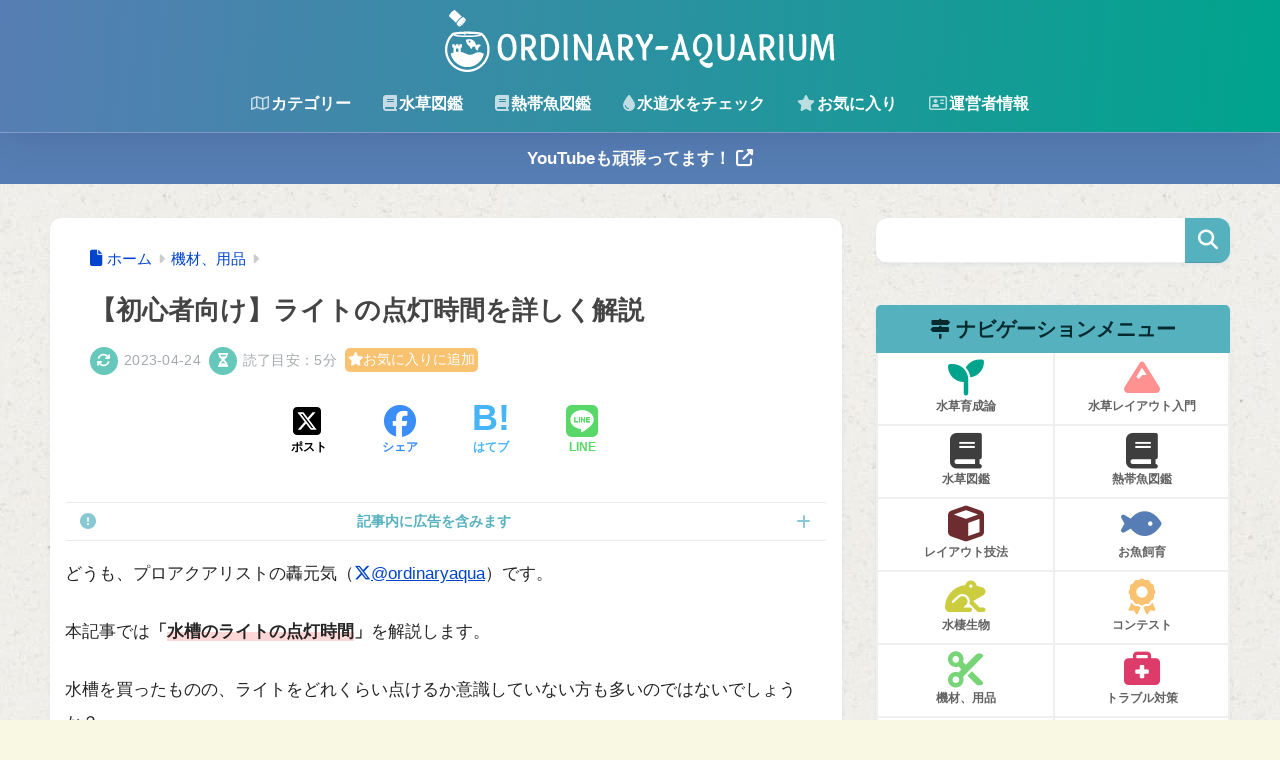

--- FILE ---
content_type: text/html; charset=UTF-8
request_url: https://ordinary-aquarium.design/goods/lighting-time
body_size: 38589
content:

<!DOCTYPE html>
<html lang="ja">
<head>
  <meta charset="utf-8">
  <meta http-equiv="X-UA-Compatible" content="IE=edge">
  <meta name="HandheldFriendly" content="True">
  <meta name="MobileOptimized" content="320">
  <meta name="viewport" content="width=device-width, initial-scale=1, viewport-fit=cover"/>
  <meta name="msapplication-TileColor" content="#56b1bf">
  <meta name="theme-color" content="#56b1bf">
  <link rel="pingback" href="https://ordinary-aquarium.design/xmlrpc.php">
  <title>【初心者向け】ライトの点灯時間を詳しく解説 | Ordinary-Aquarium</title>
<meta name='robots' content='max-image-preview:large' />
<link rel="alternate" type="application/rss+xml" title="Ordinary-Aquarium &raquo; フィード" href="https://ordinary-aquarium.design/feed" />
<link rel="alternate" type="application/rss+xml" title="Ordinary-Aquarium &raquo; コメントフィード" href="https://ordinary-aquarium.design/comments/feed" />
<link rel="alternate" title="oEmbed (JSON)" type="application/json+oembed" href="https://ordinary-aquarium.design/wp-json/oembed/1.0/embed?url=https%3A%2F%2Fordinary-aquarium.design%2Fgoods%2Flighting-time" />
<link rel="alternate" title="oEmbed (XML)" type="text/xml+oembed" href="https://ordinary-aquarium.design/wp-json/oembed/1.0/embed?url=https%3A%2F%2Fordinary-aquarium.design%2Fgoods%2Flighting-time&#038;format=xml" />
<style id='wp-img-auto-sizes-contain-inline-css' type='text/css'>
img:is([sizes=auto i],[sizes^="auto," i]){contain-intrinsic-size:3000px 1500px}
/*# sourceURL=wp-img-auto-sizes-contain-inline-css */
</style>
<link rel='stylesheet' id='sng-stylesheet-css' href='https://ordinary-aquarium.design/wp-content/themes/sango-theme/style.min.css?version=3.11.4' type='text/css' media='all' />
<link rel='stylesheet' id='sng-option-css' href='https://ordinary-aquarium.design/wp-content/themes/sango-theme/entry-option.min.css?version=3.11.4' type='text/css' media='all' />
<link rel='stylesheet' id='sango_theme_gutenberg-style-css' href='https://ordinary-aquarium.design/wp-content/themes/sango-theme/library/gutenberg/dist/build/style-blocks.css?version=3.11.4' type='text/css' media='all' />
<style id='sango_theme_gutenberg-style-inline-css' type='text/css'>
.green-highlight{background:linear-gradient(transparent 70%,#d2ff50 0)}:root{--sgb-main-color:#56b1bf;--sgb-pastel-color:#c9dfdc;--sgb-accent-color:#dd3b69;--sgb-widget-title-color:#032b2f;--sgb-widget-title-bg-color:#56b1bf;--sgb-bg-color:#f9f9e3;--wp--preset--color--sango-main:var(--sgb-main-color);--wp--preset--color--sango-pastel:var(--sgb-pastel-color);--wp--preset--color--sango-accent:var(--sgb-accent-color)}
/*# sourceURL=sango_theme_gutenberg-style-inline-css */
</style>
<link rel='stylesheet' id='sng-fontawesome-css' href='https://ordinary-aquarium.design/wp-content/themes/sango-theme-child/library/css/fa-sango.css' type='text/css' media='all' />
<link rel='stylesheet' id='wp-block-library-css' href='https://ordinary-aquarium.design/wp-includes/css/dist/block-library/style.min.css?ver=6.9' type='text/css' media='all' />
<style id='rinkerg-gutenberg-rinker-style-inline-css' type='text/css'>
.wp-block-create-block-block{background-color:#21759b;color:#fff;padding:2px}

/*# sourceURL=https://ordinary-aquarium.design/wp-content/plugins/yyi-rinker/block/build/style-index.css */
</style>
<style id='global-styles-inline-css' type='text/css'>
:root{--wp--preset--aspect-ratio--square: 1;--wp--preset--aspect-ratio--4-3: 4/3;--wp--preset--aspect-ratio--3-4: 3/4;--wp--preset--aspect-ratio--3-2: 3/2;--wp--preset--aspect-ratio--2-3: 2/3;--wp--preset--aspect-ratio--16-9: 16/9;--wp--preset--aspect-ratio--9-16: 9/16;--wp--preset--color--black: #000000;--wp--preset--color--cyan-bluish-gray: #abb8c3;--wp--preset--color--white: #ffffff;--wp--preset--color--pale-pink: #f78da7;--wp--preset--color--vivid-red: #cf2e2e;--wp--preset--color--luminous-vivid-orange: #ff6900;--wp--preset--color--luminous-vivid-amber: #fcb900;--wp--preset--color--light-green-cyan: #7bdcb5;--wp--preset--color--vivid-green-cyan: #00d084;--wp--preset--color--pale-cyan-blue: #8ed1fc;--wp--preset--color--vivid-cyan-blue: #0693e3;--wp--preset--color--vivid-purple: #9b51e0;--wp--preset--color--sango-main: var(--sgb-main-color);--wp--preset--color--sango-pastel: var(--sgb-pastel-color);--wp--preset--color--sango-accent: var(--sgb-accent-color);--wp--preset--color--sango-blue: #009EF3;--wp--preset--color--sango-orange: #ffb36b;--wp--preset--color--sango-red: #f88080;--wp--preset--color--sango-green: #90d581;--wp--preset--color--sango-black: #333;--wp--preset--color--sango-gray: gray;--wp--preset--color--sango-silver: whitesmoke;--wp--preset--color--sango-light-blue: #b4e0fa;--wp--preset--color--sango-light-red: #ffebeb;--wp--preset--color--sango-light-orange: #fff9e6;--wp--preset--color--custom-1: #56b1bf;--wp--preset--color--custom-2: #c9dfdc;--wp--preset--color--custom-3: #00a48d;--wp--preset--color--custom-4: rgba(201, 223, 220, 0.52);--wp--preset--color--custom-5: rgba(221, 59, 105, 0.26);--wp--preset--color--custom-7: #ffae00;--wp--preset--color--custom-8: #8a939d;--wp--preset--color--custom-9: #577eb4;--wp--preset--gradient--vivid-cyan-blue-to-vivid-purple: linear-gradient(135deg,rgb(6,147,227) 0%,rgb(155,81,224) 100%);--wp--preset--gradient--light-green-cyan-to-vivid-green-cyan: linear-gradient(135deg,rgb(122,220,180) 0%,rgb(0,208,130) 100%);--wp--preset--gradient--luminous-vivid-amber-to-luminous-vivid-orange: linear-gradient(135deg,rgb(252,185,0) 0%,rgb(255,105,0) 100%);--wp--preset--gradient--luminous-vivid-orange-to-vivid-red: linear-gradient(135deg,rgb(255,105,0) 0%,rgb(207,46,46) 100%);--wp--preset--gradient--very-light-gray-to-cyan-bluish-gray: linear-gradient(135deg,rgb(238,238,238) 0%,rgb(169,184,195) 100%);--wp--preset--gradient--cool-to-warm-spectrum: linear-gradient(135deg,rgb(74,234,220) 0%,rgb(151,120,209) 20%,rgb(207,42,186) 40%,rgb(238,44,130) 60%,rgb(251,105,98) 80%,rgb(254,248,76) 100%);--wp--preset--gradient--blush-light-purple: linear-gradient(135deg,rgb(255,206,236) 0%,rgb(152,150,240) 100%);--wp--preset--gradient--blush-bordeaux: linear-gradient(135deg,rgb(254,205,165) 0%,rgb(254,45,45) 50%,rgb(107,0,62) 100%);--wp--preset--gradient--luminous-dusk: linear-gradient(135deg,rgb(255,203,112) 0%,rgb(199,81,192) 50%,rgb(65,88,208) 100%);--wp--preset--gradient--pale-ocean: linear-gradient(135deg,rgb(255,245,203) 0%,rgb(182,227,212) 50%,rgb(51,167,181) 100%);--wp--preset--gradient--electric-grass: linear-gradient(135deg,rgb(202,248,128) 0%,rgb(113,206,126) 100%);--wp--preset--gradient--midnight: linear-gradient(135deg,rgb(2,3,129) 0%,rgb(40,116,252) 100%);--wp--preset--font-size--small: 13px;--wp--preset--font-size--medium: 20px;--wp--preset--font-size--large: 36px;--wp--preset--font-size--x-large: 42px;--wp--preset--font-family--default: "Helvetica", "Arial", "Hiragino Kaku Gothic ProN", "Hiragino Sans", YuGothic, "Yu Gothic", "メイリオ", Meiryo, sans-serif;--wp--preset--font-family--notosans: "Noto Sans JP", var(--wp--preset--font-family--default);--wp--preset--font-family--mplusrounded: "M PLUS Rounded 1c", var(--wp--preset--font-family--default);--wp--preset--font-family--dfont: "Quicksand", var(--wp--preset--font-family--default);--wp--preset--spacing--20: 0.44rem;--wp--preset--spacing--30: 0.67rem;--wp--preset--spacing--40: 1rem;--wp--preset--spacing--50: 1.5rem;--wp--preset--spacing--60: 2.25rem;--wp--preset--spacing--70: 3.38rem;--wp--preset--spacing--80: 5.06rem;--wp--preset--shadow--natural: 6px 6px 9px rgba(0, 0, 0, 0.2);--wp--preset--shadow--deep: 12px 12px 50px rgba(0, 0, 0, 0.4);--wp--preset--shadow--sharp: 6px 6px 0px rgba(0, 0, 0, 0.2);--wp--preset--shadow--outlined: 6px 6px 0px -3px rgb(255, 255, 255), 6px 6px rgb(0, 0, 0);--wp--preset--shadow--crisp: 6px 6px 0px rgb(0, 0, 0);--wp--custom--wrap--width: 92%;--wp--custom--wrap--default-width: 800px;--wp--custom--wrap--content-width: 1180px;--wp--custom--wrap--max-width: var(--wp--custom--wrap--content-width);--wp--custom--wrap--side: 30%;--wp--custom--wrap--gap: 2em;--wp--custom--wrap--mobile--padding: 16px;--wp--custom--shadow--large: 0 16px 30px -7px rgba(0, 12, 66, 0.15 );--wp--custom--shadow--large-hover: 0 40px 50px -16px rgba(0, 12, 66, 0.2 );--wp--custom--shadow--medium: 0 6px 13px -3px rgba(0, 12, 66, 0.1), 0 0px 1px rgba(0,30,100, 0.1 );--wp--custom--shadow--medium-hover: 0 12px 45px -9px rgb(0 0 0 / 23%);--wp--custom--shadow--solid: 0 1px 2px 0 rgba(24, 44, 84, 0.1), 0 1px 3px 1px rgba(24, 44, 84, 0.1);--wp--custom--shadow--solid-hover: 0 2px 4px 0 rgba(24, 44, 84, 0.1), 0 2px 8px 0 rgba(24, 44, 84, 0.1);--wp--custom--shadow--small: 0 2px 4px #4385bb12;--wp--custom--rounded--medium: 12px;--wp--custom--rounded--small: 6px;--wp--custom--widget--padding-horizontal: 18px;--wp--custom--widget--padding-vertical: 6px;--wp--custom--widget--icon-margin: 6px;--wp--custom--widget--gap: 2.5em;--wp--custom--entry--gap: 1.5rem;--wp--custom--entry--gap-mobile: 1rem;--wp--custom--entry--border-color: #eaedf2;--wp--custom--animation--fade-in: fadeIn 0.7s ease 0s 1 normal;--wp--custom--animation--header: fadeHeader 1s ease 0s 1 normal;--wp--custom--transition--default: 0.3s ease-in-out;--wp--custom--totop--opacity: 0.6;--wp--custom--totop--right: 18px;--wp--custom--totop--bottom: 20px;--wp--custom--totop--mobile--right: 16px;--wp--custom--totop--mobile--bottom: 10px;--wp--custom--toc--button--opacity: 0.6;--wp--custom--footer--column-gap: 40px;}:root { --wp--style--global--content-size: 900px;--wp--style--global--wide-size: 980px; }:where(body) { margin: 0; }.wp-site-blocks > .alignleft { float: left; margin-right: 2em; }.wp-site-blocks > .alignright { float: right; margin-left: 2em; }.wp-site-blocks > .aligncenter { justify-content: center; margin-left: auto; margin-right: auto; }:where(.wp-site-blocks) > * { margin-block-start: 1.5rem; margin-block-end: 0; }:where(.wp-site-blocks) > :first-child { margin-block-start: 0; }:where(.wp-site-blocks) > :last-child { margin-block-end: 0; }:root { --wp--style--block-gap: 1.5rem; }:root :where(.is-layout-flow) > :first-child{margin-block-start: 0;}:root :where(.is-layout-flow) > :last-child{margin-block-end: 0;}:root :where(.is-layout-flow) > *{margin-block-start: 1.5rem;margin-block-end: 0;}:root :where(.is-layout-constrained) > :first-child{margin-block-start: 0;}:root :where(.is-layout-constrained) > :last-child{margin-block-end: 0;}:root :where(.is-layout-constrained) > *{margin-block-start: 1.5rem;margin-block-end: 0;}:root :where(.is-layout-flex){gap: 1.5rem;}:root :where(.is-layout-grid){gap: 1.5rem;}.is-layout-flow > .alignleft{float: left;margin-inline-start: 0;margin-inline-end: 2em;}.is-layout-flow > .alignright{float: right;margin-inline-start: 2em;margin-inline-end: 0;}.is-layout-flow > .aligncenter{margin-left: auto !important;margin-right: auto !important;}.is-layout-constrained > .alignleft{float: left;margin-inline-start: 0;margin-inline-end: 2em;}.is-layout-constrained > .alignright{float: right;margin-inline-start: 2em;margin-inline-end: 0;}.is-layout-constrained > .aligncenter{margin-left: auto !important;margin-right: auto !important;}.is-layout-constrained > :where(:not(.alignleft):not(.alignright):not(.alignfull)){max-width: var(--wp--style--global--content-size);margin-left: auto !important;margin-right: auto !important;}.is-layout-constrained > .alignwide{max-width: var(--wp--style--global--wide-size);}body .is-layout-flex{display: flex;}.is-layout-flex{flex-wrap: wrap;align-items: center;}.is-layout-flex > :is(*, div){margin: 0;}body .is-layout-grid{display: grid;}.is-layout-grid > :is(*, div){margin: 0;}body{font-family: var(--sgb-font-family);padding-top: 0px;padding-right: 0px;padding-bottom: 0px;padding-left: 0px;}a:where(:not(.wp-element-button)){text-decoration: underline;}:root :where(.wp-element-button, .wp-block-button__link){background-color: #32373c;border-width: 0;color: #fff;font-family: inherit;font-size: inherit;font-style: inherit;font-weight: inherit;letter-spacing: inherit;line-height: inherit;padding-top: calc(0.667em + 2px);padding-right: calc(1.333em + 2px);padding-bottom: calc(0.667em + 2px);padding-left: calc(1.333em + 2px);text-decoration: none;text-transform: inherit;}.has-black-color{color: var(--wp--preset--color--black) !important;}.has-cyan-bluish-gray-color{color: var(--wp--preset--color--cyan-bluish-gray) !important;}.has-white-color{color: var(--wp--preset--color--white) !important;}.has-pale-pink-color{color: var(--wp--preset--color--pale-pink) !important;}.has-vivid-red-color{color: var(--wp--preset--color--vivid-red) !important;}.has-luminous-vivid-orange-color{color: var(--wp--preset--color--luminous-vivid-orange) !important;}.has-luminous-vivid-amber-color{color: var(--wp--preset--color--luminous-vivid-amber) !important;}.has-light-green-cyan-color{color: var(--wp--preset--color--light-green-cyan) !important;}.has-vivid-green-cyan-color{color: var(--wp--preset--color--vivid-green-cyan) !important;}.has-pale-cyan-blue-color{color: var(--wp--preset--color--pale-cyan-blue) !important;}.has-vivid-cyan-blue-color{color: var(--wp--preset--color--vivid-cyan-blue) !important;}.has-vivid-purple-color{color: var(--wp--preset--color--vivid-purple) !important;}.has-sango-main-color{color: var(--wp--preset--color--sango-main) !important;}.has-sango-pastel-color{color: var(--wp--preset--color--sango-pastel) !important;}.has-sango-accent-color{color: var(--wp--preset--color--sango-accent) !important;}.has-sango-blue-color{color: var(--wp--preset--color--sango-blue) !important;}.has-sango-orange-color{color: var(--wp--preset--color--sango-orange) !important;}.has-sango-red-color{color: var(--wp--preset--color--sango-red) !important;}.has-sango-green-color{color: var(--wp--preset--color--sango-green) !important;}.has-sango-black-color{color: var(--wp--preset--color--sango-black) !important;}.has-sango-gray-color{color: var(--wp--preset--color--sango-gray) !important;}.has-sango-silver-color{color: var(--wp--preset--color--sango-silver) !important;}.has-sango-light-blue-color{color: var(--wp--preset--color--sango-light-blue) !important;}.has-sango-light-red-color{color: var(--wp--preset--color--sango-light-red) !important;}.has-sango-light-orange-color{color: var(--wp--preset--color--sango-light-orange) !important;}.has-custom-1-color{color: var(--wp--preset--color--custom-1) !important;}.has-custom-2-color{color: var(--wp--preset--color--custom-2) !important;}.has-custom-3-color{color: var(--wp--preset--color--custom-3) !important;}.has-custom-4-color{color: var(--wp--preset--color--custom-4) !important;}.has-custom-5-color{color: var(--wp--preset--color--custom-5) !important;}.has-custom-7-color{color: var(--wp--preset--color--custom-7) !important;}.has-custom-8-color{color: var(--wp--preset--color--custom-8) !important;}.has-custom-9-color{color: var(--wp--preset--color--custom-9) !important;}.has-black-background-color{background-color: var(--wp--preset--color--black) !important;}.has-cyan-bluish-gray-background-color{background-color: var(--wp--preset--color--cyan-bluish-gray) !important;}.has-white-background-color{background-color: var(--wp--preset--color--white) !important;}.has-pale-pink-background-color{background-color: var(--wp--preset--color--pale-pink) !important;}.has-vivid-red-background-color{background-color: var(--wp--preset--color--vivid-red) !important;}.has-luminous-vivid-orange-background-color{background-color: var(--wp--preset--color--luminous-vivid-orange) !important;}.has-luminous-vivid-amber-background-color{background-color: var(--wp--preset--color--luminous-vivid-amber) !important;}.has-light-green-cyan-background-color{background-color: var(--wp--preset--color--light-green-cyan) !important;}.has-vivid-green-cyan-background-color{background-color: var(--wp--preset--color--vivid-green-cyan) !important;}.has-pale-cyan-blue-background-color{background-color: var(--wp--preset--color--pale-cyan-blue) !important;}.has-vivid-cyan-blue-background-color{background-color: var(--wp--preset--color--vivid-cyan-blue) !important;}.has-vivid-purple-background-color{background-color: var(--wp--preset--color--vivid-purple) !important;}.has-sango-main-background-color{background-color: var(--wp--preset--color--sango-main) !important;}.has-sango-pastel-background-color{background-color: var(--wp--preset--color--sango-pastel) !important;}.has-sango-accent-background-color{background-color: var(--wp--preset--color--sango-accent) !important;}.has-sango-blue-background-color{background-color: var(--wp--preset--color--sango-blue) !important;}.has-sango-orange-background-color{background-color: var(--wp--preset--color--sango-orange) !important;}.has-sango-red-background-color{background-color: var(--wp--preset--color--sango-red) !important;}.has-sango-green-background-color{background-color: var(--wp--preset--color--sango-green) !important;}.has-sango-black-background-color{background-color: var(--wp--preset--color--sango-black) !important;}.has-sango-gray-background-color{background-color: var(--wp--preset--color--sango-gray) !important;}.has-sango-silver-background-color{background-color: var(--wp--preset--color--sango-silver) !important;}.has-sango-light-blue-background-color{background-color: var(--wp--preset--color--sango-light-blue) !important;}.has-sango-light-red-background-color{background-color: var(--wp--preset--color--sango-light-red) !important;}.has-sango-light-orange-background-color{background-color: var(--wp--preset--color--sango-light-orange) !important;}.has-custom-1-background-color{background-color: var(--wp--preset--color--custom-1) !important;}.has-custom-2-background-color{background-color: var(--wp--preset--color--custom-2) !important;}.has-custom-3-background-color{background-color: var(--wp--preset--color--custom-3) !important;}.has-custom-4-background-color{background-color: var(--wp--preset--color--custom-4) !important;}.has-custom-5-background-color{background-color: var(--wp--preset--color--custom-5) !important;}.has-custom-7-background-color{background-color: var(--wp--preset--color--custom-7) !important;}.has-custom-8-background-color{background-color: var(--wp--preset--color--custom-8) !important;}.has-custom-9-background-color{background-color: var(--wp--preset--color--custom-9) !important;}.has-black-border-color{border-color: var(--wp--preset--color--black) !important;}.has-cyan-bluish-gray-border-color{border-color: var(--wp--preset--color--cyan-bluish-gray) !important;}.has-white-border-color{border-color: var(--wp--preset--color--white) !important;}.has-pale-pink-border-color{border-color: var(--wp--preset--color--pale-pink) !important;}.has-vivid-red-border-color{border-color: var(--wp--preset--color--vivid-red) !important;}.has-luminous-vivid-orange-border-color{border-color: var(--wp--preset--color--luminous-vivid-orange) !important;}.has-luminous-vivid-amber-border-color{border-color: var(--wp--preset--color--luminous-vivid-amber) !important;}.has-light-green-cyan-border-color{border-color: var(--wp--preset--color--light-green-cyan) !important;}.has-vivid-green-cyan-border-color{border-color: var(--wp--preset--color--vivid-green-cyan) !important;}.has-pale-cyan-blue-border-color{border-color: var(--wp--preset--color--pale-cyan-blue) !important;}.has-vivid-cyan-blue-border-color{border-color: var(--wp--preset--color--vivid-cyan-blue) !important;}.has-vivid-purple-border-color{border-color: var(--wp--preset--color--vivid-purple) !important;}.has-sango-main-border-color{border-color: var(--wp--preset--color--sango-main) !important;}.has-sango-pastel-border-color{border-color: var(--wp--preset--color--sango-pastel) !important;}.has-sango-accent-border-color{border-color: var(--wp--preset--color--sango-accent) !important;}.has-sango-blue-border-color{border-color: var(--wp--preset--color--sango-blue) !important;}.has-sango-orange-border-color{border-color: var(--wp--preset--color--sango-orange) !important;}.has-sango-red-border-color{border-color: var(--wp--preset--color--sango-red) !important;}.has-sango-green-border-color{border-color: var(--wp--preset--color--sango-green) !important;}.has-sango-black-border-color{border-color: var(--wp--preset--color--sango-black) !important;}.has-sango-gray-border-color{border-color: var(--wp--preset--color--sango-gray) !important;}.has-sango-silver-border-color{border-color: var(--wp--preset--color--sango-silver) !important;}.has-sango-light-blue-border-color{border-color: var(--wp--preset--color--sango-light-blue) !important;}.has-sango-light-red-border-color{border-color: var(--wp--preset--color--sango-light-red) !important;}.has-sango-light-orange-border-color{border-color: var(--wp--preset--color--sango-light-orange) !important;}.has-custom-1-border-color{border-color: var(--wp--preset--color--custom-1) !important;}.has-custom-2-border-color{border-color: var(--wp--preset--color--custom-2) !important;}.has-custom-3-border-color{border-color: var(--wp--preset--color--custom-3) !important;}.has-custom-4-border-color{border-color: var(--wp--preset--color--custom-4) !important;}.has-custom-5-border-color{border-color: var(--wp--preset--color--custom-5) !important;}.has-custom-7-border-color{border-color: var(--wp--preset--color--custom-7) !important;}.has-custom-8-border-color{border-color: var(--wp--preset--color--custom-8) !important;}.has-custom-9-border-color{border-color: var(--wp--preset--color--custom-9) !important;}.has-vivid-cyan-blue-to-vivid-purple-gradient-background{background: var(--wp--preset--gradient--vivid-cyan-blue-to-vivid-purple) !important;}.has-light-green-cyan-to-vivid-green-cyan-gradient-background{background: var(--wp--preset--gradient--light-green-cyan-to-vivid-green-cyan) !important;}.has-luminous-vivid-amber-to-luminous-vivid-orange-gradient-background{background: var(--wp--preset--gradient--luminous-vivid-amber-to-luminous-vivid-orange) !important;}.has-luminous-vivid-orange-to-vivid-red-gradient-background{background: var(--wp--preset--gradient--luminous-vivid-orange-to-vivid-red) !important;}.has-very-light-gray-to-cyan-bluish-gray-gradient-background{background: var(--wp--preset--gradient--very-light-gray-to-cyan-bluish-gray) !important;}.has-cool-to-warm-spectrum-gradient-background{background: var(--wp--preset--gradient--cool-to-warm-spectrum) !important;}.has-blush-light-purple-gradient-background{background: var(--wp--preset--gradient--blush-light-purple) !important;}.has-blush-bordeaux-gradient-background{background: var(--wp--preset--gradient--blush-bordeaux) !important;}.has-luminous-dusk-gradient-background{background: var(--wp--preset--gradient--luminous-dusk) !important;}.has-pale-ocean-gradient-background{background: var(--wp--preset--gradient--pale-ocean) !important;}.has-electric-grass-gradient-background{background: var(--wp--preset--gradient--electric-grass) !important;}.has-midnight-gradient-background{background: var(--wp--preset--gradient--midnight) !important;}.has-small-font-size{font-size: var(--wp--preset--font-size--small) !important;}.has-medium-font-size{font-size: var(--wp--preset--font-size--medium) !important;}.has-large-font-size{font-size: var(--wp--preset--font-size--large) !important;}.has-x-large-font-size{font-size: var(--wp--preset--font-size--x-large) !important;}.has-default-font-family{font-family: var(--wp--preset--font-family--default) !important;}.has-notosans-font-family{font-family: var(--wp--preset--font-family--notosans) !important;}.has-mplusrounded-font-family{font-family: var(--wp--preset--font-family--mplusrounded) !important;}.has-dfont-font-family{font-family: var(--wp--preset--font-family--dfont) !important;}
:root :where(.wp-block-button .wp-block-button__link){background-color: var(--wp--preset--color--sango-main);border-radius: var(--wp--custom--rounded--medium);color: #fff;font-size: 18px;font-weight: 600;padding-top: 0.4em;padding-right: 1.3em;padding-bottom: 0.4em;padding-left: 1.3em;}
:root :where(.wp-block-pullquote){font-size: 1.5em;line-height: 1.6;}
/*# sourceURL=global-styles-inline-css */
</style>
<link rel='stylesheet' id='child-style-css' href='https://ordinary-aquarium.design/wp-content/themes/sango-theme-child/style.css' type='text/css' media='all' />
<link rel='stylesheet' id='wpdiscuz-ratings-css' href='https://ordinary-aquarium.design/wp-content/plugins/wpdiscuz/assets/css/wpdiscuz-ratings.min.css' type='text/css' media='all' />
<script type="text/javascript" src="https://ordinary-aquarium.design/wp-includes/js/jquery/jquery.min.js?ver=3.7.1" id="jquery-core-js"></script>
<script type="text/javascript" src="https://ordinary-aquarium.design/wp-includes/js/jquery/jquery-migrate.min.js?ver=3.4.1" id="jquery-migrate-js"></script>
<script type="pmdelayedscript" src="https://ordinary-aquarium.design/wp-content/plugins/yyi-rinker/js/event-tracking.js?v=1.11.1" id="yyi_rinker_event_tracking_script-js" data-perfmatters-type="text/javascript" data-cfasync="false" data-no-optimize="1" data-no-defer="1" data-no-minify="1"></script>
<link rel="https://api.w.org/" href="https://ordinary-aquarium.design/wp-json/" /><link rel="alternate" title="JSON" type="application/json" href="https://ordinary-aquarium.design/wp-json/wp/v2/posts/6777" /><link rel="EditURI" type="application/rsd+xml" title="RSD" href="https://ordinary-aquarium.design/xmlrpc.php?rsd" />
<link rel="canonical" href="https://ordinary-aquarium.design/goods/lighting-time" />
<link rel='shortlink' href='https://ordinary-aquarium.design/?p=6777' />
<script type="pmdelayedscript" data-cfasync="false" data-no-optimize="1" data-no-defer="1" data-no-minify="1">(()=>{(function(s,t,a){s._wattsId="635155583";let c=t.getElementsByTagName("head")[0],e=t.createElement("script");e.async=1,e.src=a,c.appendChild(e)})(window,document,"https://resources.wattspeed.com/analytics.js");})();</script><style>
/* for スワロー */
div.yyi-rinker-contents ul li:before {
	transform: none;
	position: relative;
}
/* for diver */
.content .yyi-rinker-contents .yyi-rinker-links img {
    margin: 0;
}
/* for ハミングバード */
div.yyi-rinker-contents div.yyi-rinker-box {
    background-color: #fff;
}
div.yyi-rinker-contents ul.yyi-rinker-links li:before {
    margin-bottom: 0;
    height: 18px;
    position: inherit;
    width: 100%;
    background: transparent;
    box-shadow: none;
}

/* for STORK19 */
div.yyi-rinker-contents ul.yyi-rinker-links li a + img {
    position: absolute;
}
div.yyi-rinker-info ul.yyi-rinker-links li {
    margin-top: 0;
}
div.yyi-rinker-info ul.yyi-rinker-links li {
	align-self: baseline;
}

div.yyi-rinker-contents div.yyi-rinker-image img {
    object-fit: contain;
}
div.yyi-rinker-img-s img.yyi-rinker-main-img {
    width: 56px;
    max-height: 75px;
}
div.yyi-rinker-img-m img.yyi-rinker-main-img {
    width: 120px;
    max-height: 160px;
}
div.yyi-rinker-img-l img.yyi-rinker-main-img {
    width: 200px;
    max-height: 250px;
}

/* for JIN */
div.cps-post-main ul.yyi-rinker-links li:before {
	background-color: #fff!important;
	margin-bottom: 0;
}

.cps-post-main ul.yyi-rinker-links li {
    padding: 0;
}

div.yyi-rinker-contents div.yyi-rinker-box ul.yyi-rinker-links li {
    list-style: none;
}
div.yyi-rinker-contents ul.yyi-rinker-links {
	border: none;
}

div.yyi-rinker-contents ul.yyi-rinker-links li a {
	text-decoration: none;
}

div.yyi-rinker-contents {
    margin: 2em 0;
}

div.yyi-rinker-contents div.yyi-rinker-box {
    display: flex;
    padding: 26px 26px 0;
    border: 3px solid #f5f5f5;
    box-sizing: border-box;
}

div.yyi-rinker-box div.yyi-rinker-image {
    display: flex;
    flex: none;
    justify-content: center;
}
div.yyi-rinker-box div.yyi-rinker-image a {
    display: inline-block;
    height: fit-content;
    margin-bottom: 26px;
}
div.yyi-rinker-image img.yyi-rinker-main-img {
    display: block;
    max-width: 100%;
    height: auto;
}
div.yyi-rinker-img-s img.yyi-rinker-main-img {
    width: 56px;
}
div.yyi-rinker-img-m img.yyi-rinker-main-img {
    width: 120px;
}
div.yyi-rinker-img-l img.yyi-rinker-main-img {
    width: 200px;
}
div.yyi-rinker-box div.yyi-rinker-info {
    display: flex;
    width: 100%;
    flex-direction: column;
}
@media (min-width: 768px) {
    div.yyi-rinker-box div.yyi-rinker-info {
        padding-left: 8px;
    }
}
@media (max-width: 767px) {
    div.yyi-rinker-box div.yyi-rinker-info {
        text-align: center;
    }
}
div.yyi-rinker-info div.yyi-rinker-title a {
    color: #333;
    font-weight: 600;
    font-size: 18px;
    text-decoration: none;
}
div.yyi-rinker-info div.yyi-rinker-detail {
    display: flex;
    flex-direction: column;
    padding: 8px 0 12px;
}
div.yyi-rinker-detail div:not(:last-child) {
    padding-bottom: 8px;
}
div.yyi-rinker-detail div.credit-box {
    font-size: 12px;
}
div.yyi-rinker-detail div.credit-box a {
    text-decoration: underline;
}
div.yyi-rinker-detail div.brand,
div.yyi-rinker-detail div.price-box {
    font-size: 14px;
}
@media (max-width: 767px) {
    div.price-box span.price {
        display: block;
    }
}
div.yyi-rinker-info div.free-text {
    order: 2;
    padding-top: 8px;
    font-size: 16px;
}
div.yyi-rinker-info ul.yyi-rinker-links {
    display: flex;
    flex-wrap: wrap;
    margin: 0 0 14px;
    padding: 0;
    list-style-type: none;
}
div.yyi-rinker-info ul.yyi-rinker-links li {
    display: inherit;
    flex-direction: column;
    align-self: flex-end;
    text-align: center;
}
@media (min-width: 768px) {
    div.yyi-rinker-info ul.yyi-rinker-links li:not(:last-child){
        margin-right: 8px;
    }
    div.yyi-rinker-info ul.yyi-rinker-links li {
        margin-bottom: 12px;
    }
}
@media (max-width: 767px) {
    div.yyi-rinker-info ul.yyi-rinker-links li {
        width: 100%;
        margin-bottom: 10px;
    }
}
ul.yyi-rinker-links a.yyi-rinker-link {
    display: flex;
    position: relative;
    width: 100%;
    min-height: 38px;
    overflow-x: hidden;
    flex-wrap: wrap-reverse;
    justify-content: center;
    align-items: center;
    border-radius: 2px;
    box-shadow: 0 1px 6px 0 rgba(0,0,0,0.12);
    color: #fff;
    font-weight: 600;
    font-size: 14px;
    white-space: nowrap;
    transition: 0.3s ease-out;
    box-sizing: border-box;
}

ul.yyi-rinker-links a.yyi-rinker-link:after {
    position: absolute;
    right: 12px;
    width: 6px;
    height: 6px;
    border-top: 2px solid;
    border-right: 2px solid;
    content: "";
    transform: rotate(45deg);
    box-sizing: border-box;
}
ul.yyi-rinker-links a.yyi-rinker-link:hover {
    box-shadow: 0 4px 6px 2px rgba(0,0,0,0.12);
    transform: translateY(-2px);
}
@media (min-width: 768px) {
    div.yyi-rinker-contents div.yyi-rinker-box {
        padding: 26px 8px 0;
    }
}
@media (max-width: 767px) {
    div.yyi-rinker-contents div.yyi-rinker-box {
        flex-direction: column;
        padding: 26px 14px 0;
    }
}

@media (min-width: 768px) {
    ul.yyi-rinker-links a.yyi-rinker-link {
        padding: 6px 24px;
    }
}
@media (max-width: 767px) {
    ul.yyi-rinker-links a.yyi-rinker-link {
        padding: 10px 24px;
    }
}

ul.yyi-rinker-links li.amazonkindlelink a {
    color: #37475a;
}
ul.yyi-rinker-links li.amazonlink a {
    color: #f9bf51;
}
ul.yyi-rinker-links li.rakutenlink a {
    color: #d53a3a;
}
ul.yyi-rinker-links li.yahoolink a {
    color: #76c2f3;
}
ul.yyi-rinker-links li.freelink1 a {
    color: #5db49f;
}
ul.yyi-rinker-links li.freelink2 a {
    color: #7e77c1;
}
ul.yyi-rinker-links li.freelink3 a {
    color: #3974be;
}
ul.yyi-rinker-links li.freelink4 a {
    color: #333;
}
ul.yyi-rinker-links a.yyi-rinker-link {
    border: 1px solid;
}
	</style><style>
.yyi-rinker-images {
    display: flex;
    justify-content: center;
    align-items: center;
    position: relative;

}
div.yyi-rinker-image img.yyi-rinker-main-img.hidden {
    display: none;
}

.yyi-rinker-images-arrow {
    cursor: pointer;
    position: absolute;
    top: 50%;
    display: block;
    margin-top: -11px;
    opacity: 0.6;
    width: 22px;
}

.yyi-rinker-images-arrow-left{
    left: -10px;
}
.yyi-rinker-images-arrow-right{
    right: -10px;
}

.yyi-rinker-images-arrow-left.hidden {
    display: none;
}

.yyi-rinker-images-arrow-right.hidden {
    display: none;
}
div.yyi-rinker-contents.yyi-rinker-design-tate  div.yyi-rinker-box{
    flex-direction: column;
}

div.yyi-rinker-contents.yyi-rinker-design-slim div.yyi-rinker-box .yyi-rinker-links {
    flex-direction: column;
}

div.yyi-rinker-contents.yyi-rinker-design-slim div.yyi-rinker-info {
    width: 100%;
}

div.yyi-rinker-contents.yyi-rinker-design-slim .yyi-rinker-title {
    text-align: center;
}

div.yyi-rinker-contents.yyi-rinker-design-slim .yyi-rinker-links {
    text-align: center;
}
div.yyi-rinker-contents.yyi-rinker-design-slim .yyi-rinker-image {
    margin: auto;
}

div.yyi-rinker-contents.yyi-rinker-design-slim div.yyi-rinker-info ul.yyi-rinker-links li {
	align-self: stretch;
}
div.yyi-rinker-contents.yyi-rinker-design-slim div.yyi-rinker-box div.yyi-rinker-info {
	padding: 0;
}
div.yyi-rinker-contents.yyi-rinker-design-slim div.yyi-rinker-box {
	flex-direction: column;
	padding: 14px 5px 0;
}

.yyi-rinker-design-slim div.yyi-rinker-box div.yyi-rinker-info {
	text-align: center;
}

.yyi-rinker-design-slim div.price-box span.price {
	display: block;
}

div.yyi-rinker-contents.yyi-rinker-design-slim div.yyi-rinker-info div.yyi-rinker-title a{
	font-size:16px;
}

div.yyi-rinker-contents.yyi-rinker-design-slim ul.yyi-rinker-links li.amazonkindlelink:before,  div.yyi-rinker-contents.yyi-rinker-design-slim ul.yyi-rinker-links li.amazonlink:before,  div.yyi-rinker-contents.yyi-rinker-design-slim ul.yyi-rinker-links li.rakutenlink:before, div.yyi-rinker-contents.yyi-rinker-design-slim ul.yyi-rinker-links li.yahoolink:before, div.yyi-rinker-contents.yyi-rinker-design-slim ul.yyi-rinker-links li.mercarilink:before {
	font-size:12px;
}

div.yyi-rinker-contents.yyi-rinker-design-slim ul.yyi-rinker-links li a {
	font-size: 13px;
}
.entry-content ul.yyi-rinker-links li {
	padding: 0;
}

div.yyi-rinker-contents .yyi-rinker-attention.attention_desing_right_ribbon {
    width: 89px;
    height: 91px;
    position: absolute;
    top: -1px;
    right: -1px;
    left: auto;
    overflow: hidden;
}

div.yyi-rinker-contents .yyi-rinker-attention.attention_desing_right_ribbon span {
    display: inline-block;
    width: 146px;
    position: absolute;
    padding: 4px 0;
    left: -13px;
    top: 12px;
    text-align: center;
    font-size: 12px;
    line-height: 24px;
    -webkit-transform: rotate(45deg);
    transform: rotate(45deg);
    box-shadow: 0 1px 3px rgba(0, 0, 0, 0.2);
}

div.yyi-rinker-contents .yyi-rinker-attention.attention_desing_right_ribbon {
    background: none;
}
.yyi-rinker-attention.attention_desing_right_ribbon .yyi-rinker-attention-after,
.yyi-rinker-attention.attention_desing_right_ribbon .yyi-rinker-attention-before{
display:none;
}
div.yyi-rinker-use-right_ribbon div.yyi-rinker-title {
    margin-right: 2rem;
}

ul.yyi-rinker-links li.mercarilink a {
    color: #ff0211;
}
.yyi-rinker-design-slim div.yyi-rinker-info ul.yyi-rinker-links li {
	width: 100%;
	margin-bottom: 10px;
}
 .yyi-rinker-design-slim ul.yyi-rinker-links a.yyi-rinker-link {
	padding: 10px 24px;
}

/** ver1.9.2 以降追加 **/
.yyi-rinker-contents .yyi-rinker-info {
    padding-left: 10px;
}
.yyi-rinker-img-s .yyi-rinker-image .yyi-rinker-images img{
    max-height: 75px;
}
.yyi-rinker-img-m .yyi-rinker-image .yyi-rinker-images img{
    max-height: 175px;
}
.yyi-rinker-img-l .yyi-rinker-image .yyi-rinker-images img{
    max-height: 200px;
}
div.yyi-rinker-contents div.yyi-rinker-image {
    flex-direction: column;
    align-items: center;
}
div.yyi-rinker-contents ul.yyi-rinker-thumbnails {
    display: flex;
    flex-direction: row;
    flex-wrap : wrap;
    list-style: none;
    border:none;
    padding: 0;
    margin: 5px 0;
}
div.yyi-rinker-contents ul.yyi-rinker-thumbnails li{
    cursor: pointer;
    height: 32px;
    text-align: center;
    vertical-align: middle;
    width: 32px;
    border:none;
    padding: 0;
    margin: 0;
    box-sizing: content-box;
}
div.yyi-rinker-contents ul.yyi-rinker-thumbnails li img {
    vertical-align: middle;
}

div.yyi-rinker-contents ul.yyi-rinker-thumbnails li {
    border: 1px solid #fff;
}
div.yyi-rinker-contents ul.yyi-rinker-thumbnails li.thumb-active {
    border: 1px solid #eee;
}

/* ここから　mini */
div.yyi-rinker-contents.yyi-rinker-design-mini {
    border: none;
    box-shadow: none;
    background-color: transparent;
}

/* ボタン非表示 */
.yyi-rinker-design-mini div.yyi-rinker-info ul.yyi-rinker-links,
.yyi-rinker-design-mini div.yyi-rinker-info .brand,
.yyi-rinker-design-mini div.yyi-rinker-info .price-box {
    display: none;
}

div.yyi-rinker-contents.yyi-rinker-design-mini .credit-box{
    text-align: right;
}

div.yyi-rinker-contents.yyi-rinker-design-mini div.yyi-rinker-info {
    width:100%;
}
.yyi-rinker-design-mini div.yyi-rinker-info div.yyi-rinker-title {
    line-height: 1.2;
    min-height: 2.4em;
    margin-bottom: 0;
}
.yyi-rinker-design-mini div.yyi-rinker-info div.yyi-rinker-title a {
    font-size: 12px;
    text-decoration: none;
    text-decoration: underline;
}
div.yyi-rinker-contents.yyi-rinker-design-mini {
    position: relative;
    max-width: 100%;
    border: none;
    border-radius: 12px;
    box-shadow: 0 1px 6px rgb(0 0 0 / 12%);
    background-color: #fff;
}

div.yyi-rinker-contents.yyi-rinker-design-mini div.yyi-rinker-box {
    border: none;
}

.yyi-rinker-design-mini div.yyi-rinker-image {
    width: 60px;
    min-width: 60px;

}
div.yyi-rinker-design-mini div.yyi-rinker-image img.yyi-rinker-main-img{
    max-height: 3.6em;
}
.yyi-rinker-design-mini div.yyi-rinker-detail div.credit-box {
    font-size: 10px;
}
.yyi-rinker-design-mini div.yyi-rinker-detail div.brand,
.yyi-rinker-design-mini div.yyi-rinker-detail div.price-box {
    font-size: 10px;
}
.yyi-rinker-design-mini div.yyi-rinker-info div.yyi-rinker-detail {
    padding: 0;
}
.yyi-rinker-design-mini div.yyi-rinker-detail div:not(:last-child) {
    padding-bottom: 0;
}
.yyi-rinker-design-mini div.yyi-rinker-box div.yyi-rinker-image a {
    margin-bottom: 16px;
}
@media (min-width: 768px){
    div.yyi-rinker-contents.yyi-rinker-design-mini div.yyi-rinker-box {
        padding: 12px;
    }
    .yyi-rinker-design-mini div.yyi-rinker-box div.yyi-rinker-info {
        justify-content: center;
        padding-left: 24px;
    }
}
@media (max-width: 767px){
    div.yyi-rinker-contents.yyi-rinker-design-mini {
        max-width:100%;
    }
    div.yyi-rinker-contents.yyi-rinker-design-mini div.yyi-rinker-box {
        flex-direction: row;
        padding: 12px;
    }
    .yyi-rinker-design-mini div.yyi-rinker-box div.yyi-rinker-info {
        justify-content: center;
        margin-bottom: 16px;
        padding-left: 16px;
        text-align: left;
    }
}
/* 1.9.5以降 */
div.yyi-rinker-contents {
    position: relative;
    overflow: visible;
}
div.yyi-rinker-contents .yyi-rinker-attention {
    display: inline;
    line-height: 30px;
    position: absolute;
    top: -10px;
    left: -9px;
    min-width: 60px;
    padding: 0;
    height: 30px;
    text-align: center;
    font-weight: 600;
    color: #ffffff;
    background: #fea724;
    z-index: 10;
}

div.yyi-rinker-contents .yyi-rinker-attention span{
    padding: 0 15px;
}

.yyi-rinker-attention-before, .yyi-rinker-attention-after {
	display: inline;
    position: absolute;
    content: '';
}

.yyi-rinker-attention-before {
    bottom: -8px;
    left: 0.1px;
    width: 0;
    height: 0;
    border-top: 9px solid;
    border-top-color: inherit;
    border-left: 9px solid transparent;
    z-index: 1;
}

.yyi-rinker-attention-after {
    top: 0;
    right: -14.5px;
    width: 0;
    height: 0;
    border-top: 15px solid transparent;
    border-bottom: 15px solid transparent;
    border-left: 15px solid;
    border-left-color: inherit;
}

div.yyi-rinker-contents .yyi-rinker-attention.attention_desing_circle{
    display: flex;
    position: absolute;
 	top: -20px;
    left: -20px;
    width: 60px;
    height: 60px;
    min-width: auto;
    min-height: auto;
    justify-content: center;
    align-items: center;
    border-radius: 50%;
    color: #fff;
    background: #fea724;
    font-weight: 600;
    font-size: 17px;
}

div.yyi-rinker-contents.yyi-rinker-design-mini .yyi-rinker-attention.attention_desing_circle{
    top: -18px;
    left: -18px;
    width: 36px;
    height: 36px;
    font-size: 12px;
}


div.yyi-rinker-contents .yyi-rinker-attention.attention_desing_circle{
}

div.yyi-rinker-contents .yyi-rinker-attention.attention_desing_circle span {
	padding: 0;
}

div.yyi-rinker-contents .yyi-rinker-attention.attention_desing_circle .yyi-rinker-attention-after,
div.yyi-rinker-contents .yyi-rinker-attention.attention_desing_circle .yyi-rinker-attention-before{
	display: none;
}

</style><script type="application/ld+json">{
    "@context": "https://schema.org",
    "@type": "Article",
    "mainEntityOfPage": {
        "@type": "WebPage",
        "@id": "https://ordinary-aquarium.design/goods/lighting-time"
    },
    "headline": "\u3010\u521d\u5fc3\u8005\u5411\u3051\u3011\u30e9\u30a4\u30c8\u306e\u70b9\u706f\u6642\u9593\u3092\u8a73\u3057\u304f\u89e3\u8aac",
    "image": {
        "@type": "ImageObject",
        "url": "https://ordinary-aquarium.design/wp-content/uploads/2020/01/Lighting-time.png"
    },
    "datePublished": "2020-01-07T13:24:18+09:00",
    "dateModified": "2023-04-24T22:10:42+09:00",
    "author": {
        "@type": "Person",
        "name": "\u8f5f \u5143\u6c17",
        "alternateName": "Genki Todoroki",
        "jobTitle": "\u30a4\u30fc\u30b9\u30b1\u30a4\u30d7\u5742\u6238\u5e97 \u5e97\u9577",
        "worksFor": {
            "@type": "Organization",
            "name": "\u6709\u9650\u4f1a\u793e\u30a8\u30a4\u30c1\u30fb\u30c4\u30fc \u30a4\u30fc\u30b9\u30b1\u30a4\u30d7\u5742\u6238\u5e97",
            "url": "https://www.h2-l.jp/shop/sakado/",
            "address": {
                "@type": "PostalAddress",
                "streetAddress": "\u57fc\u7389\u770c\u5742\u6238\u5e02\u6e05\u6c34\u753a5-14 \u30b3\u30af\u30dc\u30d3\u30eb1F",
                "addressLocality": "\u5742\u6238\u5e02",
                "addressRegion": "\u57fc\u7389\u770c",
                "postalCode": "350-0222",
                "addressCountry": "jp"
            },
            "sameAs": "https://x.com/e_scape_sakado"
        },
        "alumniOf": {
            "@type": "CollegeOrUniversity",
            "name": "\u6771\u4eac\u30b3\u30df\u30e5\u30cb\u30b1\u30fc\u30b7\u30e7\u30f3\u30a2\u30fc\u30c8\u5c02\u9580\u5b66\u6821"
        },
        "sameAs": [
            "https://x.com/ordinaryaqua",
            "https://www.instagram.com/todoroki_genki/",
            "https://www.facebook.com/genki.todoroki",
            "https://www.threads.net/@todoroki_genki",
            "https://www.youtube.com/@Ordinary-Aquarium",
            "https://www.amazon.co.jp/stores/author/B09VFRB1J4"
        ],
        "image": "https://ordinary-aquarium.design/wp-content/uploads/2019/10/myface.png"
    },
    "publisher": {
        "@type": "Person",
        "name": "\u8f5f \u5143\u6c17",
        "alternateName": "Genki Todoroki",
        "jobTitle": "\u30a4\u30fc\u30b9\u30b1\u30a4\u30d7\u5742\u6238\u5e97 \u5e97\u9577",
        "worksFor": {
            "@type": "Organization",
            "name": "\u6709\u9650\u4f1a\u793e\u30a8\u30a4\u30c1\u30fb\u30c4\u30fc \u30a4\u30fc\u30b9\u30b1\u30a4\u30d7\u5742\u6238\u5e97",
            "url": "https://www.h2-l.jp/shop/sakado/",
            "address": {
                "@type": "PostalAddress",
                "streetAddress": "\u57fc\u7389\u770c\u5742\u6238\u5e02\u6e05\u6c34\u753a5-14 \u30b3\u30af\u30dc\u30d3\u30eb1F",
                "addressLocality": "\u5742\u6238\u5e02",
                "addressRegion": "\u57fc\u7389\u770c",
                "postalCode": "350-0222",
                "addressCountry": "jp"
            },
            "sameAs": "https://x.com/e_scape_sakado"
        },
        "alumniOf": {
            "@type": "CollegeOrUniversity",
            "name": "\u6771\u4eac\u30b3\u30df\u30e5\u30cb\u30b1\u30fc\u30b7\u30e7\u30f3\u30a2\u30fc\u30c8\u5c02\u9580\u5b66\u6821"
        },
        "sameAs": [
            "https://x.com/ordinaryaqua",
            "https://www.instagram.com/todoroki_genki/",
            "https://www.facebook.com/genki.todoroki",
            "https://www.threads.net/@todoroki_genki",
            "https://www.youtube.com/@Ordinary-Aquarium",
            "https://www.amazon.co.jp/stores/author/B09VFRB1J4"
        ],
        "image": "https://ordinary-aquarium.design/wp-content/uploads/2019/10/myface.png"
    }
}</script><meta name="description" content="水槽の照明時間について初心者の方にも分かりやすく解説。照明時間、ライトを点ける時間帯、照明時間をコントロールして藻類対策をする方法などをご紹介します。" /><meta property="og:title" content="【初心者向け】ライトの点灯時間を詳しく解説" />
<meta property="og:description" content="水槽の照明時間について初心者の方にも分かりやすく解説。照明時間、ライトを点ける時間帯、照明時間をコントロールして藻類対策をする方法などをご紹介します。" />
<meta property="og:type" content="article" />
<meta property="og:url" content="https://ordinary-aquarium.design/goods/lighting-time" />
<meta property="og:image" content="https://ordinary-aquarium.design/wp-content/uploads/2020/01/Lighting-time.png" />
<meta name="thumbnail" content="https://ordinary-aquarium.design/wp-content/uploads/2020/01/Lighting-time.png" />
<meta property="og:site_name" content="Ordinary-Aquarium" />
<meta name="twitter:card" content="summary_large_image" />
<meta property="fb:app_id" content="374629773282248">	<style>
	.home #container .header, #divheader, .sidelong__article:first-child, .sidelong__article:nth-child(2), .cardtype__article, .sidelong__article, .fab-btn, #header-image, #divheader, .post-tab, .mobile-nav ul, .wp-block-sgb-hero .header-image {
		animation: none;
	}
	</style>
		<meta name="google-site-verification" content="URRRCsE0LkUXbw_uGzWy0jEK1JExiklFLtjqxaocofk" />

<meta name="norton-safeweb-site-verification" content="376vzq1sr52fdqtryqoelcpmpa6gbe1l70t16s6jh53cu61tzvhuc7p3tg133xs-6iqemaufyq2yg0cvugf26nm3qql7z8hw4xbsyqc1iwhzzvfhk6eph5ab4gplegje" />

<meta name="msvalidate.01" content="65D86B2EF3FBCD4641EABB06EB25FCDC" />

<script type="pmdelayedscript" data-cfasync="false" data-no-optimize="1" data-no-defer="1" data-no-minify="1">
if (/Android|webOS|iPhone|iPad|iPod|BlackBerry|IEMobile|Opera Mini/i.test(navigator.userAgent)) {
  document.getElementById('112890-6').style.display = 'block';
} else {
  document.getElementById('112890-6').style.display = 'none';
}
</script>

<div id="112890-6" style="position:fixed; bottom:120px; left:10px; ">
  <script src="//ads.themoneytizer.com/s/gen.js?type=6" type="pmdelayedscript" data-cfasync="false" data-no-optimize="1" data-no-defer="1" data-no-minify="1"></script>
  <script src="//ads.themoneytizer.com/s/requestform.js?siteId=112890&amp;formatId=6" type="pmdelayedscript" data-cfasync="false" data-no-optimize="1" data-no-defer="1" data-no-minify="1"></script>
</div>

<script async type="pmdelayedscript" data-cfasync="false" data-no-optimize="1" data-no-defer="1" data-no-minify="1">
(function() {
  var host = "www.themoneytizer.com";
  var element = document.createElement('script');
  var firstScript = document.getElementsByTagName('script')[0];
  var url = 'https://cmp.inmobi.com'
    .concat('/choice/', '6Fv0cGNfc_bw8', '/', host, '/choice.js?tag_version=V3');
  var uspTries = 0;
  var uspTriesLimit = 3;
  element.async = true;
  element.src = url;

  firstScript.parentNode.insertBefore(element, firstScript);

  function makeStub() {
    var TCF_LOCATOR_NAME = '__tcfapiLocator';
    var queue = [];
    var win = window;
    var cmpFrame;

    function addFrame() {
      var doc = win.document;
      var otherCMP = !!(win.frames[TCF_LOCATOR_NAME]);

      if (!otherCMP) {
        if (doc.body) {
          var iframe = doc.createElement('iframe');

          iframe.style.cssText = 'display:none';
          iframe.name = TCF_LOCATOR_NAME;
          doc.body.appendChild(iframe);
        } else {
          setTimeout(addFrame, 5);
        }
      }
      return !otherCMP;
    }

    function tcfAPIHandler() {
      var gdprApplies;
      var args = arguments;

      if (!args.length) {
        return queue;
      } else if (args[0] === 'setGdprApplies') {
        if (
          args.length > 3 &&
          args[2] === 2 &&
          typeof args[3] === 'boolean'
        ) {
          gdprApplies = args[3];
          if (typeof args[2] === 'function') {
            args[2]('set', true);
          }
        }
      } else if (args[0] === 'ping') {
        var retr = {
          gdprApplies: gdprApplies,
          cmpLoaded: false,
          cmpStatus: 'stub'
        };

        if (typeof args[2] === 'function') {
          args[2](retr);
        }
      } else {
        if(args[0] === 'init' && typeof args[3] === 'object') {
          args[3] = Object.assign(args[3], { tag_version: 'V3' });
        }
        queue.push(args);
      }
    }

    function postMessageEventHandler(event) {
      var msgIsString = typeof event.data === 'string';
      var json = {};

      try {
        if (msgIsString) {
          json = JSON.parse(event.data);
        } else {
          json = event.data;
        }
      } catch (ignore) {}

      var payload = json.__tcfapiCall;

      if (payload) {
        window.__tcfapi(
          payload.command,
          payload.version,
          function(retValue, success) {
            var returnMsg = {
              __tcfapiReturn: {
                returnValue: retValue,
                success: success,
                callId: payload.callId
              }
            };
            if (msgIsString) {
              returnMsg = JSON.stringify(returnMsg);
            }
            if (event && event.source && event.source.postMessage) {
              event.source.postMessage(returnMsg, '*');
            }
          },
          payload.parameter
        );
      }
    }

    while (win) {
      try {
        if (win.frames[TCF_LOCATOR_NAME]) {
          cmpFrame = win;
          break;
        }
      } catch (ignore) {}

      if (win === window.top) {
        break;
      }
      win = win.parent;
    }
    if (!cmpFrame) {
      addFrame();
      win.__tcfapi = tcfAPIHandler;
      win.addEventListener('message', postMessageEventHandler, false);
    }
  };

  makeStub();

  var uspStubFunction = function() {
    var arg = arguments;
    if (typeof window.__uspapi !== uspStubFunction) {
      setTimeout(function() {
        if (typeof window.__uspapi !== 'undefined') {
          window.__uspapi.apply(window.__uspapi, arg);
        }
      }, 500);
    }
  };

  var checkIfUspIsReady = function() {
    uspTries++;
    if (window.__uspapi === uspStubFunction && uspTries < uspTriesLimit) {
      console.warn('USP is not accessible');
    } else {
      clearInterval(uspInterval);
    }
  };

  if (typeof window.__uspapi === 'undefined') {
    window.__uspapi = uspStubFunction;
    var uspInterval = setInterval(checkIfUspIsReady, 6000);
  }
})();
</script><script type="text/partytown" async src="https://pagead2.googlesyndication.com/pagead/js/adsbygoogle.js?client=ca-pub-3355770444366063"
     crossorigin="anonymous"></script><!-- gtag.js -->
<script async src="https://www.googletagmanager.com/gtag/js?id=G-3HJYP41KE9" type="pmdelayedscript" data-cfasync="false" data-no-optimize="1" data-no-defer="1" data-no-minify="1"></script>
<script type="pmdelayedscript" data-cfasync="false" data-no-optimize="1" data-no-defer="1" data-no-minify="1">
	window.dataLayer = window.dataLayer || [];
	function gtag(){dataLayer.push(arguments);}
	gtag('js', new Date());
	gtag('config', 'G-3HJYP41KE9');
</script>
<style type="text/css" id="custom-background-css">
body.custom-background { background-color: #f9f9e3; background-image: url("https://ordinary-aquarium.design/wp-content/uploads/ricepaper.jpg"); background-position: left top; background-size: auto; background-repeat: repeat; background-attachment: fixed; }
</style>
	<style class="wpcode-css-snippet">.header--center #inner-header& {width: 100%;}</style><script src="https://ordinary-aquarium.design/wp-content/plugins/perfmatters/vendor/fastclick/pmfastclick.min.js"></script><script>"addEventListener"in document&&document.addEventListener("DOMContentLoaded",function(){FastClick.attach(document.body)},!1);</script><link rel="icon" href="https://ordinary-aquarium.design/wp-content/uploads/2018/12/ikon-160x160.png" sizes="32x32" />
<link rel="icon" href="https://ordinary-aquarium.design/wp-content/uploads/2018/12/ikon.png" sizes="192x192" />
<link rel="apple-touch-icon" href="https://ordinary-aquarium.design/wp-content/uploads/2018/12/ikon.png" />
<meta name="msapplication-TileImage" content="https://ordinary-aquarium.design/wp-content/uploads/2018/12/ikon.png" />
<style> a{color:#0044cc}.header, .drawer__title{background-color:#56b1bf}#logo a{color:#ffffff}.desktop-nav li a , .mobile-nav li a, #drawer__open, .header-search__open, .drawer__title{color:#032b2f}.drawer__title__close span, .drawer__title__close span:before{background:#032b2f}.desktop-nav li:after{background:#032b2f}.mobile-nav .current-menu-item{border-bottom-color:#032b2f}.widgettitle, .sidebar .wp-block-group h2, .drawer .wp-block-group h2{color:#032b2f;background-color:#56b1bf}#footer-menu a, .copyright{color:#032b2f}#footer-menu{background-color:#56b1bf}.footer{background-color:#e0e4eb}.footer, .footer a, .footer .widget ul li a{color:#3c3c3c}body{font-size:100%}@media only screen and (min-width:481px){body{font-size:107%}}@media only screen and (min-width:1030px){body{font-size:107%}}.totop{background:#56b1bf}.header-info a{color:#FFF;background:linear-gradient(95deg, #577eb4, #577eb4)}.fixed-menu ul{background:#FFF}.fixed-menu a{color:#a2a7ab}.fixed-menu .current-menu-item a, .fixed-menu ul li a.active{color:#b0b050}.post-tab{background:#91b6bf}.post-tab > div{color:#032b2f}body{--sgb-font-family:var(--wp--preset--font-family--default)}#fixed_sidebar{top:0px}:target{scroll-margin-top:0px}.Threads:before{background-image:url("https://ordinary-aquarium.design/wp-content/themes/sango-theme/library/images/threads.svg")}.profile-sns li .Threads:before{background-image:url("https://ordinary-aquarium.design/wp-content/themes/sango-theme/library/images/threads-outline.svg")}.X:before, .follow-x::before{background-image:url("https://ordinary-aquarium.design/wp-content/themes/sango-theme/library/images/x-circle.svg")}.body_bc{background-color:f9f9e3}</style><noscript><style>.perfmatters-lazy[data-src]{display:none !important;}</style></noscript><style>#sgb-css-id-1 .sgb-acc__title{text-align:center;padding:8px 39px 8px 15px;font-size:14px}#sgb-css-id-1 .sgb-acc__input:checked+.sgb-acc__title{border-bottom:1px dashed rgba(82,81,101,.12)}#sgb-css-id-1 .sgb-acc__title{border:0;border-top:1px solid rgba(82,81,101,.12);border-bottom:1px solid rgba(82,81,101,.12)}#sgb-css-id-1 .sgb-acc__title:before{content:"\f06a";font-family:"Font Awesome 5 Free";font-size:16px;font-weight:900;line-height:15px;opacity:0.7;position:absolute;left:15px;top:calc(50% - 7.5px)}#sgb-css-id-1 .sgb-acc__content p{color:var(--sgb--custom--text-color);font-size:calc(var(--sgb--custom--text-size,13)* 1px)}#sgb-css-id-2 .entry-content p a{text-decoration-skip-ink:none}.li-chevron ul{position:relative;padding:1em 0.5em 1em 2.5em;border:solid 2px skyblue;border-radius:5px}.li-chevron li{list-style-type:none !important;padding:0.5em 0;line-height:1.5}.li-chevron li:before{position:absolute;left:1em;color:skyblue;font-family:FontAwesome;content:"\f138"}#sgb-list-id-3 li:before{color:#56b1bf}#sgb-list-id-3 .ol-circle li:before{color:#FFF;background-color:#56b1bf}#id-096a28c2-128b-485a-bd32-3530d15abddd{--sgb-table-border-width:2px}#id-096a28c2-128b-485a-bd32-3530d15abddd table{border-width:var(--sgb-table-border-width, 2px);border-color:var(--sgb-main-color)}#id-096a28c2-128b-485a-bd32-3530d15abddd table td, #id-096a28c2-128b-485a-bd32-3530d15abddd table th{border-width:var(--sgb-table-border-width, 2px);border-color:var(--sgb-main-color)}#id-096a28c2-128b-485a-bd32-3530d15abddd table th{background-color:var(--sgb-pastel-color)}#sgb-list-id-4 li:before{color:#56b1bf}#sgb-list-id-4 .ol-circle li:before{color:#FFF;background-color:#56b1bf}.nobdr ul, .nobdr ol{border:0}#sgb-css-id-5 .li-check li:before{content:"\f111";font-weight:400;position:absolute;left:1.4em;width:1.25em}.li-check li{list-style-type:none !important;padding:0.5em 0;line-height:1.5}.li-check ul{position:relative;padding:1em 0.5em 1em 2.5em;border:solid 2px #ffb03f}.li-check li:before{position:absolute;left:1em;color:#ffb03f;font-family:FontAwesome;content:"\f00c"}#sgb-list-id-6 li:before{color:var(--sgb-main-color)}#sgb-list-id-6 .ol-circle li:before{color:#FFF;background-color:var(--sgb-main-color)}#sgb-css-id-7 .li-check li:before{content:"\f00d";font-weight:900;position:absolute;left:1.6em;width:1.25em}#sgb-list-id-8 li:before{color:var(--sgb-accent-color)}#sgb-list-id-8 .ol-circle li:before{color:#FFF;background-color:var(--sgb-accent-color)}.box1{margin:2em 0;padding:1.5em 1em;border:solid 2px #000;font-weight:bold}#sgb-css-id-9 .sng-box{border:none;max-width:800px;margin:8px auto;font-weight:unset}#sgb-css-id-9 .sng-box ul,#sgb-css-id-9 .sng-box ol{margin:16px 0;padding:0.2em 1.45em;border:none}#sgb-css-id-9 .sng-box p{margin:20px}#sgb-css-id-9 .wp-block-columns{box-shadow:var(--wp--custom--shadow--medium,0 6px 13px -3px rgba(0, 12, 66, 0.1), 0 0px 1px rgba(0,30,100, 0.1));background:#fff;padding:0;display:flex;margin-bottom:0;border-radius:calc(var(--sgb--custom--box-radius,6)* 1px);box-sizing:border-box;flex-wrap:nowrap;gap:0;overflow:hidden}#sgb-css-id-9 .wp-block-columns:not(.is-not-stacked-on-mobile)>.wp-block-column:not(:first-child){margin-left:0 !important}#sgb-css-id-9 .wp-block-columns.is-not-stacked-on-mobile>.wp-block-column:not(:first-child){margin-left:0}#sgb-css-id-9 .wp-block-columns > *{width:100%}#sgb-css-id-9 .wp-block-columns{flex:1}#sgb-css-id-9 .block-editor-inner-blocks{flex:1}#sgb-css-id-9 .sgb-heading__inner.with-icon.sgb-heading__inner--center i{margin-right:5px}#sgb-css-id-9 .sgb-heading{margin:0!important}#sgb-css-id-9 ul{border:none;border-radius:6px;padding-left:0}#sgb-css-id-9 li{border-bottom:var(--sgb--custom--border-bottom,none) calc(var(--sgb--custom--bottom-width,1)* 1px) var(--sgb--custom--bottom-color,	#dadada);padding-left:1.4em;font-size:17px}#sgb-css-id-9 li:last-child{border-bottom:0}@media screen and (max-width:480px){#sgb-css-id-9 li{font-size:12px}#sgb-css-id-9 .sng-box p{font-size:12px}#sgb-css-id-9 .sng-box{padding:1.5em 0}}#sgb-css-id-9 .sgb-heading--type2{border-radius:0}#sgb-css-id-10 .sgb-e-link__catchy{background:var(--wp--preset--color--sango-main)}.btn-cubic2 a, .cubic2{display:inline-block;position:relative;padding:6px 16px 4px;border-bottom:solid 2px rgba(0, 0, 0, 0.2);border-radius:4px;/*角の丸み*/ box-shadow:inset 0 2px 0 rgba(255, 255, 255, 0.2), 0 2px 2px rgba(0, 0, 0, 0.19);color:#fff;font-weight:bold}.btn-cubic2 a:hover, .cubic2:active{border-bottom:solid 2px rgba(0, 0, 0, 0.05);box-shadow:0 0 2px rgba(0, 0, 0, 0.3)}#sgb-css-id-12 .btn{width:calc(var(--sgb--custom--btn-width,80)* 1%);padding:0.7em 1.3em;background:linear-gradient(95deg, #577eb4, #00a48d)}#sgb-css-id-12 .ic-copy:before{content:"\f0c5";font-family:"Font Awesome 5 Free";font-weight:900;padding-right:5px}#sgb-css-id-12 .ic-check:before{content:"\f058";font-family:"Font Awesome 5 Free";font-weight:900;padding-right:5px}#sgb-list-id-13 li:before{color:#56b1bf}#sgb-list-id-13 .ol-circle li:before{color:#FFF;background-color:#56b1bf}#sgb-list-id-14 li:before{color:#56b1bf}#sgb-list-id-14 .ol-circle li:before{color:#FFF;background-color:#56b1bf}#sgb-list-id-15 li:before{color:var(--sgb-main-color)}#sgb-list-id-15 .ol-circle li:before{color:#FFF;background-color:var(--sgb-main-color)}#sgb-list-id-16 li:before{color:var(--sgb-accent-color)}#sgb-list-id-16 .ol-circle li:before{color:#FFF;background-color:var(--sgb-accent-color)}.sgb-toc-button{background-color:#56b1bf}#sgb-css-id-17 .toc_title{margin:0;padding:0;font-size:1.2em;text-align:center;display:block;background:var(--wp--preset--color--sango-main);border-radius:6px 6px 0 0;color:#fff;/*文字色*/}#sgb-css-id-17 #toc_container, #sgb-css-id-17 #ez-toc-container{padding:0;border-top:none;border-radius:6px;background:#fff;box-shadow:none;position:relative;counter-reset:li}#sgb-css-id-17 .toc_list{min-height:150px}#sgb-css-id-17 #toc_container ul{position:relative;z-index:10}#sgb-css-id-17 #toc_container .toc_title:before{background:none;position:relative}#sgb-css-id-17 .toc_title_svg{background:none}#sgb-css-id-17 #toc_container .toc_list, #sgb-css-id-17 #ez-toc-container .ez-toc-list{margin:0;padding:1em 2em 1em 3em;border:solid 2px var(--wp--preset--color--sango-main);border-top:0;border-radius:0 0 6px 6px}#sgb-css-id-17 .toc_toggle{background:#ffffff;color:var(--wp--preset--color--sango-main);position:absolute;right:1em;top:0.9em}#sgb-css-id-17 #toc_container p.toc_title + ul.toc_list{padding-left:20px;list-style:none}/* リスト共通スタイル */ #sgb-css-id-17 #toc_container ul.toc_list li{position:relative;padding:0;margin:0}/* 目次リンク共通スタイル */ #sgb-css-id-17 #toc_container ul.toc_list li a{position:relative;font-size:94%;font-weight:normal;text-decoration:none;display:inline-block;line-height:1.6;padding:3px 0;margin:5px 0;transition:all .3s ease}#sgb-css-id-17 #toc_container ul.toc_list a,
#sgb-css-id-17 #toc_container ul.toc_list a:visited{color:#5f7b96;/* リンクカラー */}/* マウスオーバー時 */ #sgb-css-id-17 #toc_container ul.toc_list li a:hover{text-decoration:none;box-shadow:0 2px}/* 親の目次 */ #sgb-css-id-17 #toc_container ul.toc_list > li > a{font-size:104%;font-weight:bold;margin-left:42px}/* 親の目次(左側の連番) */ #sgb-css-id-17 #toc_container ul.toc_list > li::before,
#sgb-css-id-17 #toc_container ul.toc_list > li::after{position:absolute;top:5px;left:0}/* 連番背景 */ #sgb-css-id-17 #toc_container ul.toc_list > li::before{content:'';display:inline-block;vertical-align:bottom;width:32px;height:32px;margin-right:7px;border-radius:16px;background-color:var(--wp--preset--color--sango-main)}/* 連番 */ #sgb-css-id-17 #toc_container ul.toc_list > li::before{counter-increment:li;content:counter(li);width:32px;line-height:32px;font-family:'Avenir Next', 'Helvetica Neue', Arial, 'Meiryo','Yu Gothic', san-serif;font-weight:400;text-align:center;color:#fff}/* 子の目次 */ #sgb-css-id-17 #toc_container ul.toc_list > li > ul{margin-left:15px;list-style:none;border-radius:0;padding-left:10px}#sgb-css-id-17 #toc_container ul.toc_list > li ul{counter-reset:li-child}/* 子の目次の左側のアイコン */ #sgb-css-id-17 #toc_container ul.toc_list > li ul li::before{position:absolute;top:5px;left:0;counter-increment:li-child;content:counter(li) "-" counter(li-child);display:inline-block;height:28px;line-height:28px;font-size:14px;color:var(--wp--preset--color--sango-main)}#sgb-css-id-17 #toc_container ul.toc_list > li ul li a{font-weight:normal;margin-left:35px}/* レスポンシブ設定(667px幅以下) */ @media only screen and (max-width:667px){#sgb-css-id-17 #toc_container{padding:20px 5vw;min-width:auto;width:100%!important}#sgb-css-id-17 #toc_container p.toc_title + ul.toc_list{padding:20px}#sgb-css-id-17 #toc_container ul.toc_list > li > ul{margin-left:15px}}#sgb-css-id-17 .toc_toggle{display:none}#sgb-css-id-17 #toc_container.toc-hide{max-height:300px;overflow:hidden}#sgb-css-id-17 #toc_container.toc-hide:after{display:block;position:absolute;z-index:10;bottom:0;left:0;width:100%;content:"";height:160px;background:-webkit-linear-gradient(top, rgba(255,255,255,0) 0%, rgba(255,255,255,0.8) 50%, rgba(255,255,255,0.8) 50%, #fff 100%)}#sgb-css-id-17 .toc-readmore{position:absolute;bottom:10px;z-index:11;left:calc(50% - 75px);width:150px;border:none;background:var(--sgb-main-color);color:#fff;font-size:16px;font-weight:bold;padding:10px;border-radius:6px}#sgb-css-id-18 .btn{background:var(--sgb--custom--bg-color,#0099dd);color:var(--sgb--custom--text-color,#fff);border-radius:calc(var(--sgb--custom--box-radius,8)* 1px);font-weight:700}#sgb-css-id-18 i{vertical-align:middle;margin-right:0.1em}#sgb-css-id-18 a{color:currentColor}#sgb-css-id-18 a:hover{text-decoration:none}#sgb-css-id-18 .sgb-custom__content:before{content:"Twitter共有ボタンブロック"}#sgb-css-id-18 .sgb-custom__content:after{content:"Twitter共有ボタンブロック終わり"}#sgb-css-id-18 .sgb-custom__content a{pointer-events:none !important}#sgb-css-id-19 .sgb-heading__inner{display:flex;justify-content:center;align-items:center}#sgb-css-id-19 .sgb-heading__inner:before,#sgb-css-id-19 .sgb-heading__inner:after{background-color:var(--sgb--custom--bd-color,#333);content:"";height:calc(var(--sgb--custom--bd-width,1)*1px);flex-grow:1;border-radius:var(--sgb--custom--box-radius,0)}#sgb-css-id-19 .sgb-heading__inner:before{margin-right:1em}#sgb-css-id-19 .sgb-heading__inner:after{margin-left:1em;background-color:var(--sgb--custom--af-color,#333)}#sgb-css-id-19 .sgb-heading__inner.with-icon:not(.hh){padding-left:0}#sgb-css-id-20 .sgb-heading__inner{display:flex;justify-content:center;align-items:center}#sgb-css-id-20 .sgb-heading__inner:before,#sgb-css-id-20 .sgb-heading__inner:after{background-color:var(--sgb--custom--bd-color,#333);content:"";height:calc(var(--sgb--custom--bd-width,1)*1px);flex-grow:1;border-radius:var(--sgb--custom--box-radius,0)}#sgb-css-id-20 .sgb-heading__inner:before{margin-right:1em}#sgb-css-id-20 .sgb-heading__inner:after{margin-left:1em;background-color:var(--sgb--custom--af-color,#333)}#sgb-css-id-20 .sgb-heading__inner.with-icon:not(.hh){padding-left:0}#sgb-css-id-21{margin-bottom:1em}#sgb-css-id-22{margin-bottom:1em}#sgb-btn-group-id23 .wp-block-sgb-btn-group{flex-direction:row;justify-content:center;gap:var:preset|spacing|20}#sgb-btn-group-id25 .wp-block-sgb-btn-group{flex-direction:row;justify-content:center}#sgb-list-id-26 li:before{color:#56b1bf}#sgb-list-id-26 .ol-circle li:before{color:#FFF;background-color:#56b1bf}#sgb-list-id-27 li:before{color:#56b1bf}#sgb-list-id-27 .ol-circle li:before{color:#FFF;background-color:#56b1bf}#sgb-list-id-28 li:before{color:var(--sgb-main-color)}#sgb-list-id-28 .ol-circle li:before{color:#FFF;background-color:var(--sgb-main-color)}#sgb-list-id-29 li:before{color:var(--sgb-accent-color)}#sgb-list-id-29 .ol-circle li:before{color:#FFF;background-color:var(--sgb-accent-color)}#sgb-css-id-30 .X::before{content:"\e61b";background-image:none;font-family:'Font Awesome 6 Brands';font-weight:400;font-style:normal}#sgb-css-id-31{margin-bottom:1.5em}#sgb-css-id-31 img{box-shadow:0 3px 15px rgba(0, 0, 0, 0.15);border:none}#sgb-css-id-32{margin-bottom:1.5em}#sgb-css-id-33 h4{margin:0 0 0.7em;padding:2px 0 2px 10px;border-left:solid 3px;font-size:1.2em;text-transform:uppercase}#sgb-css-id-34 .wp-block-column{padding:10px}</style>
</head>
<body class="wp-singular post-template-default single single-post postid-6777 single-format-standard custom-background wp-custom-logo wp-theme-sango-theme wp-child-theme-sango-theme-child categoryid-32 fa5">
    <div id="container" class="container"> 
  			<header class="header
		 header--center	">
				<div id="inner-header" class="inner-header wrap">
		<div id="logo" class="logo header-logo h1 dfont">
	<a href="https://ordinary-aquarium.design/" class="header-logo__link">
				<img src="https://ordinary-aquarium.design/wp-content/uploads/2019/10/logonew.svg" alt="Ordinary-Aquarium" width="298" height="47" class="header-logo__img">
					</a>
	</div>
	<div class="header-search">
		<input type="checkbox" class="header-search__input" id="header-search-input" onclick="document.querySelector('.header-search__modal .searchform__input').focus()">
	<label class="header-search__close" for="header-search-input"></label>
	<div class="header-search__modal">
	
<form role="search" method="get" class="searchform" action="https://ordinary-aquarium.design/">
  <div>
    <input type="search" class="searchform__input" name="s" value="" placeholder="検索" />
    <button type="submit" class="searchform__submit" aria-label="検索"><i class="fas fa-search" aria-hidden="true"></i></button>
  </div>
</form>

	</div>
</div>	<nav class="desktop-nav clearfix"><ul id="menu-%e3%83%98%e3%83%83%e3%83%80%e3%83%bc%e3%83%a1%e3%83%8b%e3%83%a5%e3%83%bc" class="menu"><li id="menu-item-14266" class="menu-item menu-item-type-taxonomy menu-item-object-category menu-item-has-children menu-item-14266"><a href="https://ordinary-aquarium.design/step-up"><i class="far fa-map"></i>カテゴリー</a>
<ul class="sub-menu">
	<li id="menu-item-14268" class="menu-item menu-item-type-taxonomy menu-item-object-category menu-item-14268"><a href="https://ordinary-aquarium.design/waterplant">水草育成論</a></li>
	<li id="menu-item-23079" class="menu-item menu-item-type-post_type menu-item-object-page menu-item-23079"><a href="https://ordinary-aquarium.design/stepup-guide">水草レイアウト入門</a></li>
	<li id="menu-item-14267" class="menu-item menu-item-type-taxonomy menu-item-object-category menu-item-14267"><a href="https://ordinary-aquarium.design/layout">レイアウト技法</a></li>
	<li id="menu-item-14269" class="menu-item menu-item-type-taxonomy menu-item-object-category menu-item-14269"><a href="https://ordinary-aquarium.design/fish">お魚飼育</a></li>
	<li id="menu-item-14270" class="menu-item menu-item-type-taxonomy menu-item-object-category menu-item-14270"><a href="https://ordinary-aquarium.design/contest">コンテスト</a></li>
	<li id="menu-item-14271" class="menu-item menu-item-type-taxonomy menu-item-object-category menu-item-14271"><a href="https://ordinary-aquarium.design/aquatic-animal">水棲生物</a></li>
	<li id="menu-item-14272" class="menu-item menu-item-type-taxonomy menu-item-object-category current-post-ancestor current-menu-parent current-post-parent menu-item-14272"><a href="https://ordinary-aquarium.design/goods">機材、用品</a></li>
	<li id="menu-item-23080" class="menu-item menu-item-type-post_type menu-item-object-page menu-item-23080"><a href="https://ordinary-aquarium.design/review-top">みんなで作る器具図鑑</a></li>
	<li id="menu-item-14273" class="menu-item menu-item-type-taxonomy menu-item-object-category menu-item-14273"><a href="https://ordinary-aquarium.design/trouble">トラブル対策</a></li>
	<li id="menu-item-14275" class="menu-item menu-item-type-taxonomy menu-item-object-category menu-item-14275"><a href="https://ordinary-aquarium.design/work">アクアリウムのお仕事</a></li>
	<li id="menu-item-20956" class="menu-item menu-item-type-post_type menu-item-object-page menu-item-20956"><a href="https://ordinary-aquarium.design/sitemap">全記事一覧</a></li>
	<li id="menu-item-22521" class="menu-item menu-item-type-custom menu-item-object-custom menu-item-22521"><a href="https://www.youtube.com/@Ordinary-Aquarium">YouTube</a></li>
</ul>
</li>
<li id="menu-item-5565" class="menu-item menu-item-type-post_type menu-item-object-page menu-item-5565"><a href="https://ordinary-aquarium.design/waterplant-picbook-top"><i class="fas fa-book"></i>水草図鑑</a></li>
<li id="menu-item-22522" class="menu-item menu-item-type-post_type menu-item-object-page menu-item-22522"><a href="https://ordinary-aquarium.design/fish-picbook-top"><i class="fas fa-book"></i>熱帯魚図鑑</a></li>
<li id="menu-item-11815" class="menu-item menu-item-type-custom menu-item-object-custom menu-item-11815"><a href="https://ordinary-aquarium.design/check-tap-water"><i class="fas fa-tint"></i>水道水をチェック</a></li>
<li id="menu-item-20398" class="menu-item menu-item-type-post_type menu-item-object-page menu-item-20398"><a href="https://ordinary-aquarium.design/myfavorites"><i class="fa-solid fa-star" aria-hidden="true"></i>お気に入り</a></li>
<li id="menu-item-13929" class="menu-item menu-item-type-post_type menu-item-object-page menu-item-13929"><a href="https://ordinary-aquarium.design/about"><i class="far fa-address-card"></i>運営者情報</a></li>
</ul></nav></div>
	</header>
			<div class="header-info 
		">
	<a href="https://www.youtube.com/@Ordinary-Aquarium">
	YouTubeも頑張ってます！ <i class="fa-solid fa-up-right-from-square"></i>	</a>
	</div>
	  <div id="content" class="content">
    <div id="inner-content" class="wrap cf">
      <main id="main">
                  <article id="entry" class="post-6777 post type-post status-publish format-standard has-post-thumbnail category-goods tag-beginner tag-lights tag-244 entry">
            
<header class="article-header entry-header">
  <nav id="breadcrumb" class="breadcrumb"><ul itemscope itemtype="http://schema.org/BreadcrumbList"><li itemprop="itemListElement" itemscope itemtype="http://schema.org/ListItem"><a href="https://ordinary-aquarium.design" itemprop="item"><span itemprop="name">ホーム</span></a><meta itemprop="position" content="1" /></li><li itemprop="itemListElement" itemscope itemtype="http://schema.org/ListItem"><a href="https://ordinary-aquarium.design/goods" itemprop="item"><span itemprop="name">機材、用品</span></a><meta itemprop="position" content="2" /></li></ul></nav>  <h1 class="entry-title single-title">【初心者向け】ライトの点灯時間を詳しく解説</h1>
  <div class="entry-meta vcard">
    <time class="updated entry-time" itemprop="dateModified" datetime="2023-04-24">2023-04-24</time>    <div class="reedtime">
    <i class="fas fa-hourglass-half"></i>読了目安：5分</div>
    <div class="fav-btn">
     <button class="js-sng-favorite-btn">
        <span class="favorite__text"><i class="fa-solid fa-star"></i>お気に入りに追加</span>
     </button>
      </div>
  </div>
      	<div class="sns-btn
			">
				<ul>
			<li class="tw sns-btn__item">
		<a href="https://twitter.com/intent/tweet?url=https%3A%2F%2Fordinary-aquarium.design%2Fgoods%2Flighting-time&text=%E3%80%90%E5%88%9D%E5%BF%83%E8%80%85%E5%90%91%E3%81%91%E3%80%91%E3%83%A9%E3%82%A4%E3%83%88%E3%81%AE%E7%82%B9%E7%81%AF%E6%99%82%E9%96%93%E3%82%92%E8%A9%B3%E3%81%97%E3%81%8F%E8%A7%A3%E8%AA%AC%EF%BD%9COrdinary-Aquarium&via=ordinaryaqua" target="_blank" rel="nofollow noopener noreferrer" aria-label="Xでシェアする">
		<img alt src="data:image/svg+xml,%3Csvg%20xmlns=&#039;http://www.w3.org/2000/svg&#039;%20width=&#039;0&#039;%20height=&#039;0&#039;%20viewBox=&#039;0%200%200%200&#039;%3E%3C/svg%3E" class="perfmatters-lazy" data-src="https://ordinary-aquarium.design/wp-content/themes/sango-theme/library/images/x.svg" /><noscript><img alt="" src="https://ordinary-aquarium.design/wp-content/themes/sango-theme/library/images/x.svg"></noscript>
		<span class="share_txt">ポスト</span>
		</a>
			</li>
					<li class="fb sns-btn__item">
		<a href="https://www.facebook.com/share.php?u=https%3A%2F%2Fordinary-aquarium.design%2Fgoods%2Flighting-time" target="_blank" rel="nofollow noopener noreferrer" aria-label="Facebookでシェアする">
		<i class="fab fa-facebook" aria-hidden="true"></i>		<span class="share_txt">シェア</span>
		</a>
			</li>
					<li class="hatebu sns-btn__item">
		<a href="http://b.hatena.ne.jp/add?mode=confirm&url=https%3A%2F%2Fordinary-aquarium.design%2Fgoods%2Flighting-time&title=%E3%80%90%E5%88%9D%E5%BF%83%E8%80%85%E5%90%91%E3%81%91%E3%80%91%E3%83%A9%E3%82%A4%E3%83%88%E3%81%AE%E7%82%B9%E7%81%AF%E6%99%82%E9%96%93%E3%82%92%E8%A9%B3%E3%81%97%E3%81%8F%E8%A7%A3%E8%AA%AC%EF%BD%9COrdinary-Aquarium" target="_blank" rel="nofollow noopener noreferrer" aria-label="はてブでブックマークする">
		<i class="fa fa-hatebu" aria-hidden="true"></i>
		<span class="share_txt">はてブ</span>
		</a>
			</li>
					<li class="line sns-btn__item">
		<a href="https://social-plugins.line.me/lineit/share?url=https%3A%2F%2Fordinary-aquarium.design%2Fgoods%2Flighting-time&text=%E3%80%90%E5%88%9D%E5%BF%83%E8%80%85%E5%90%91%E3%81%91%E3%80%91%E3%83%A9%E3%82%A4%E3%83%88%E3%81%AE%E7%82%B9%E7%81%AF%E6%99%82%E9%96%93%E3%82%92%E8%A9%B3%E3%81%97%E3%81%8F%E8%A7%A3%E8%AA%AC%EF%BD%9COrdinary-Aquarium" target="_blank" rel="nofollow noopener noreferrer" aria-label="LINEでシェアする">
					<i class="fab fa-line" aria-hidden="true"></i>
				<span class="share_txt share_txt_line dfont">LINE</span>
		</a>
	</li>
				</ul>
	</div>
		</header>

<section class="entry-content">
	<div><div id="sgb-css-id-1" style="--sgb--custom--text-color: #5e5e5e;--sgb--custom--text-size: 15;">
<div class="wp-block-sgb-accordion sgb-acc"><input id="toggle-checkbox-9d5cb335-9e9f-4f08-93b2-de1f10c8a981" class="sgb-acc__input" type="checkbox"/><label class="sgb-acc__title" for="toggle-checkbox-9d5cb335-9e9f-4f08-93b2-de1f10c8a981" style="color:var(--sgb-main-color);background-color:#FFF;box-shadow:none;border-radius:3px">記事内に広告を含みます</label><div class="sgb-acc__content sgb-acc__content--save">
<p>この記事には広告を含む場合があります。</p>



<p>記事内で紹介する商品を購入することで、当サイトに売り上げの一部が還元されることがあります。</p>
</div></div>
</div></div><div class="sponsored">
<div class="wp-block-sgb-conditional"><div id="sgb-css-id-2" >
<p>どうも、プロアクアリストの轟元気（<a href="https://twitter.com/ordinaryaqua"><i class="fa-brands fa-x-twitter"></i>@ordinaryaqua</a>）です。</p>
</div></div>
</div>
<p>本記事では<strong>「<span class="keiko_red">水槽のライトの点灯時間</span>」</strong>を解説します。</p>



<p>水槽を買ったものの、ライトをどれくらい点けるか意識していない方も多いのではないでしょうか？</p>



<p>ライトは主に美観に影響しますが長時間点けてしまうと藻類がたくさん発生してしまいますよ。</p>



<p><strong>不必要な長時間点灯は厳禁</strong>です。</p>



<p><strong>「ライトを点ける意味」「スタイル別ライトの点灯時間」</strong>など、初心者の方向けにご紹介していきます。</p>



<p>分かりやすく丁寧に解説していきますのでぜひご覧ください。</p>



<p class="wp-block-sgb-headings sgb-heading"><span class="sgb-heading__inner sgb-heading--type1 with-icon" style="background-color:transparent;border-color:transparent;font-size:1.2em"><i class="fa fa-chevron-circle-right" style="color:#56b1bf"></i><span class="sgb-heading__text" style="color:#032b2f">水草水槽の点灯時間</span></span></p>



<p><a href="https://ordinary-aquarium.design/waterplant/lighting">水草水槽に必要な点灯時間、光量</a>などはこちらの記事でまとめましたので、水草水槽を管理している方はこちらの記事をご覧ください。</p>


		<div class="c_linkto_long">
			<a class="c_linkto longc_linkto" href="https://ordinary-aquarium.design/waterplant/lighting">
			<span class="longc_img"><img fetchpriority="high" decoding="async" width="520" height="300" src="https://ordinary-aquarium.design/wp-content/uploads/2019/01/lighting-520x300.png" class="attachment-thumb-520 size-thumb-520 wp-post-image" alt="水草水槽の光"></span>
			<div class="longc_content c_linkto_text">
				<time class="updated sng-link-time dfont" itemprop="dateModified" datetime="2023-07-19">2023-07-19</time>				<span class="longc_title">水草水槽の光 ー必要な光量、適切な照明時間、時間帯などを徹底解説ー</span>
							</div>
			</a>
						</div>
				


<div id="block-85" class="widget-in-article widget_block">
<div class="wp-block-sgb-conditional"><div id="sgb-css-id-12" style="--sgb--custom--btn-width: 100;">
<p class="wp-block-sgb-btn sng-align-center"><a style="background-color:var(--sgb-main-color)" class="btn cubic2 shadow raised" href=" "><i class="fas fa-copy"></i>記事のURLとタイトルをコピー</a></p>
</div>


<div class="wp-block-sgb-block-simple sgb-box-simple sgb-box-simple--title-overwrap sgb-box-simple--with-border"><div style="background-color:#56b1bf;color:#56b1bf" class="sgb-box-simple__title"><i class="fas fa-edit"></i> この記事の著者</div><div class="sgb-box-simple__body" style="border-color:#56b1bf;background-color:#FFF">
<section id="editor-box">
<div class="d-flex">
<div class="editor-img"><img decoding="async" data-lazyloaded="1" src="data:image/svg+xml,%3Csvg%20xmlns=&#039;http://www.w3.org/2000/svg&#039;%20width=&#039;96&#039;%20height=&#039;96&#039;%20viewBox=&#039;0%200%2096%2096&#039;%3E%3C/svg%3E" width="96" height="96" data-src="https://ordinary-aquarium.design/wp-content/uploads/2019/10/myface.png" alt="轟元気" class="perfmatters-lazy" /><noscript><img decoding="async" data-lazyloaded="1" src="https://ordinary-aquarium.design/wp-content/uploads/2019/10/myface.png" width="96" height="96" data-src="https://ordinary-aquarium.design/wp-content/uploads/2019/10/myface.png.webp" alt="轟元気"></noscript></div>
<div class="editor-info">
<p class="status">プロアクアリスト</p>
<p class="name">轟元気</p>
<p class="ruby">とどろきげんき</p>
<div class="hidden_box"><input type="checkbox" id="label1"><label for="label1">詳しいプロフィール</label><p></p>
<div class="hidden_show">
<span class="profile-title">プロフィール</span><p></p>
<p class="editor-profile">
業界歴19年の中堅。現在は<a href="https://www.h2-l.jp/">有限会社エイチ・ツー</a>に所属し埼玉県坂戸市にあるアクアリウムショップ「<a href="https://twitter.com/e_scape_sakado">e-scape</a>」の店長をしています。本ブログ、Ordinary-Aquariumでは「水草水槽の知識」を中心に今までの経験を基にした実践的な知識、技術を初心者の方にも分かりやすく解説しています。<a href="https://ordinary-aquarium.design/about" data-wpel-link="internal">プロフィール詳細</a>／<a href="https://ordinary-aquarium.design/copyright" data-wpel-link="internal">リンク、転載、引用について</a></p>
</div>
</div>
</div>
</div>
</section>
</div></div>
</div>
</div><div class="toc">
<div class="wp-block-sgb-conditional"><div id="sgb-css-id-17" >    <div id="toc_container" class="toc_container toc-container sgb-toc--no-bullets " data-dialog-title="目次">
      <p class="toc_title">目次 <span class="toc_toggle js-toc-toggle" data-open-toggle="開く" data-close-toggle="閉じる">閉じる</span></p>
      <ol class="toc_list js-toc-list">  <li class="first">    <a href="#i-0">水槽にライトを点ける意味</a>    <ol class="menu_level_1">      <li class="first">        <a href="#i-1">美観</a>      </li>      <li>        <a href="#i-2">観察</a>      </li>      <li>        <a href="#i-3">水草、サンゴの育成</a>      </li>      <li class="last">        <a href="#i-4">体内時計</a>      </li>    </ol>  </li>  <li>    <a href="#i-5">照明時間の目安</a>    <ol class="menu_level_1">      <li class="first">        <a href="#i-6">お魚がメイン</a>      </li>      <li class="last">        <a href="#i-7">水草、サンゴがメイン</a>      </li>    </ol>  </li>  <li>    <a href="#i-8">ライトを点ける時間帯</a>    <ol class="menu_level_1">      <li class="first">        <a href="#i-9">夜間点灯する場合の注意点</a>      </li>      <li class="last">        <a href="#i-10">点灯時間はタイマーで管理</a>      </li>    </ol>  </li>  <li>    <a href="#i-11">長時間点灯のリスク</a>  </li>  <li>    <a href="#shorttime">藻類が出たら点灯時間を短く</a>    <ol class="menu_level_1">      <li class="first">        <a href="#i-13">消灯</a>      </li>      <li class="last">        <a href="#i-14">点灯時間を短くする</a>      </li>    </ol>  </li>  <li>    <a href="#i-15">太陽光はライトの代わりにならないの？</a>    <ol class="menu_level_1">      <li class="first">        <a href="#i-16">メリット</a>      </li>      <li class="last">        <a href="#i-17">デメリット</a>      </li>    </ol>  </li>  <li class="last">    <a href="#i-18">まとめ</a>  </li></ol>
      
    </div></div></div>
</div><h2 class="wp-block-sgb-headings sgb-heading" id="i-0"><span class="sgb-heading__inner sgb-heading--type4 with-icon" style="background-color:#56b1bf;border-color:#56b1bf;font-size:1.2em"><i class="fa fa-check-square" style="color:#032b2f"></i><span class="sgb-heading__text" style="color:#032b2f">水槽にライトを点ける意味</span></span></h2>


<div id="sgb-list-id-3">
<div class="wp-block-sgb-list"><div class="li-chevron"><ul style="border-color:#56b1bf"><li>美観</li><li>観察</li><li>水草、サンゴの育成</li><li>体内時計</li></ul></div></div>
</div>


<p>水槽にライトを点ける意義は大きく分けるとこちらの4つ。</p>



<p>主に見た目に大きく影響します。</p>



<p>水草やサンゴなど光合成に依存している生き物はライトが無いと育てることができませんので注意が必要です。</p>



<div class="wp-block-sgb-say"><div class="sgb-block-say sgb-block-say--left"><div class="sgb-block-say-avatar"><img decoding="async" src="data:image/svg+xml,%3Csvg%20xmlns=&#039;http://www.w3.org/2000/svg&#039;%20width=&#039;80&#039;%20height=&#039;80&#039;%20viewBox=&#039;0%200%2080%2080&#039;%3E%3C/svg%3E" alt="元気" width="80" height="80" style="border-color:#c9dfdc" class="perfmatters-lazy" data-src="https://ordinary-aquarium.design/wp-content/uploads/2019/10/myface.png" /><noscript><img decoding="async" src="https://ordinary-aquarium.design/wp-content/uploads/2019/10/myface.png" alt="元気" width="80" height="80" style="border-color:#c9dfdc"></noscript><div class="sgb-block-say-avatar__name">元気</div></div><div class="sgb-block-say-text"><div class="sgb-block-say-text__content" style="color:#333;border-color:#c9dfdc;background-color:#FFF">
<p>「必ず無いとダメなの？」というとダメではないです。でも、ライトが無いと暗くて綺麗に見えないですよ。</p>
<span class="sgb-block-say-text__before" style="border-right-color:#c9dfdc"></span><span class="sgb-block-say-text__after" style="border-right-color:#FFF"></span></div></div></div></div>



<h3 class="wp-block-sgb-headings sgb-heading" id="i-1"><span class="sgb-heading__inner sgb-heading--type1 with-icon" style="background-color:transparent;border-color:transparent;font-size:1.2em"><i class="fa fa-chevron-circle-right" style="color:#56b1bf"></i><span class="sgb-heading__text" style="color:#032b2f">美観</span></span></h3>



<p>基本的にライトを当てないと綺麗に見えません。</p>



<p>自分で発光しているものは別ですが、光を反射して色が見えているので、ライトが無いと水槽は綺麗に見えませんよ。</p>



<p>青、赤など色のあるライトを使うことで水槽を演出することもできますよ。</p>



<div class="wp-block-sgb-message"><div class="memo sng-shadow-0" style="border-radius:3px;background-color:#ccd8e8;color:#577eb4"><div class="memo_ttl dfont"><span class="sng-box-msg__icon" style="background:#577eb4"><i class="fas fa-fish"></i></span><div class="sng-box-msg__title">MEMO</div></div><div class="sng-box-msg__contents">
<p>発光している生き物はほとんどいません。なのでライトが無いとほとんどのお魚は綺麗に見えません。</p>
</div></div></div>



<h3 class="wp-block-sgb-headings sgb-heading" id="i-2"><span class="sgb-heading__inner sgb-heading--type1 with-icon" style="background-color:transparent;border-color:transparent;font-size:1.2em"><i class="fa fa-chevron-circle-right" style="color:#56b1bf"></i><span class="sgb-heading__text" style="color:#032b2f">観察</span></span></h3>



<p>暗い環境ではお魚の様子がよく観察できないので、病気の兆候などを見逃してしまうかもしれません。</p>



<p>ライトを点けた方が、より良くお魚を観察できるため面白いだけでなく状態管理の助けにもなります。</p>



<h3 class="wp-block-sgb-headings sgb-heading" id="i-3"><span class="sgb-heading__inner sgb-heading--type1 with-icon" style="background-color:transparent;border-color:transparent;font-size:1.2em"><i class="fa fa-chevron-circle-right" style="color:#56b1bf"></i><span class="sgb-heading__text" style="color:#032b2f">水草、サンゴの育成</span></span></h3>



<p>光を浴び、光合成をして生活している生き物にはライトは必須です。</p>



<p>必ずライトを点けるようにしましょう。</p>



<p>多くの場合<strong>「8時間~10時間程度点灯」</strong>すれば大丈夫です。</p>



<p><a href="https://ordinary-aquarium.design/waterplant/recommended-nolight-plants">光の少ない環境でもある程度耐えてくれる水草</a>もあります。</p>



<p>「ライトを使わないけど水草も入れてみたい」という方はぜひご覧ください。</p>


		<div class="c_linkto_long">
			<a class="c_linkto longc_linkto" href="https://ordinary-aquarium.design/waterplant/recommended-nolight-plants">
			<span class="longc_img"><img decoding="async" width="680" height="390" src="data:image/svg+xml,%3Csvg%20xmlns=&#039;http://www.w3.org/2000/svg&#039;%20width=&#039;680&#039;%20height=&#039;390&#039;%20viewBox=&#039;0%200%20680%20390&#039;%3E%3C/svg%3E" class="attachment-thumb-520 size-thumb-520 wp-post-image perfmatters-lazy" alt="低光量に耐える水草6選" data-src="https://ordinary-aquarium.design/wp-content/uploads/recommended-nolight-plants.jpg" /><noscript><img decoding="async" width="680" height="390" src="https://ordinary-aquarium.design/wp-content/uploads/recommended-nolight-plants.jpg" class="attachment-thumb-520 size-thumb-520 wp-post-image" alt="低光量に耐える水草6選"></noscript></span>
			<div class="longc_content c_linkto_text">
				<time class="updated sng-link-time dfont" itemprop="dateModified" datetime="2024-08-10">2024-08-10</time>				<span class="longc_title">【照明無しでも育つ？】低光量に耐える水草6選</span>
							</div>
			</a>
						</div>
				


<h3 class="wp-block-sgb-headings sgb-heading" id="i-4"><span class="sgb-heading__inner sgb-heading--type1 with-icon" style="background-color:transparent;border-color:transparent;font-size:1.2em"><i class="fa fa-chevron-circle-right" style="color:#56b1bf"></i><span class="sgb-heading__text" style="color:#032b2f">体内時計</span></span></h3>



<p>お魚にも体内時計があるので、昼夜の明るさの変化があった方が好ましいです。</p>



<p>ライトを点けなくとも大きな問題（死んでしまうなど）が起こるわけではありませんが、点けるにこしたことはありませんよ。</p>



<div class="wp-block-sgb-message"><div class="memo sng-shadow-0" style="border-radius:3px;background-color:#ccd8e8;color:#577eb4"><div class="memo_ttl dfont"><span class="sng-box-msg__icon" style="background:#577eb4"><i class="fas fa-fish"></i></span><div class="sng-box-msg__title">MEMO</div></div><div class="sng-box-msg__contents">
<p>メダカなど、日照時間が繁殖行動のキーとなるお魚もいます。</p>
</div></div></div>



<h2 class="wp-block-sgb-headings sgb-heading" id="i-5"><span class="sgb-heading__inner sgb-heading--type4 with-icon" style="background-color:#56b1bf;border-color:#56b1bf;font-size:1.2em"><i class="fa fa-check-square" style="color:#032b2f"></i><span class="sgb-heading__text" style="color:#032b2f">照明時間の目安</span></span></h2>


<div id="id-096a28c2-128b-485a-bd32-3530d15abddd">
<figure class="wp-block-table is-style-regular"><table class="has-border-color has-var-sgb-main-color-border-color"><thead><tr><th class="has-text-align-center" data-align="center">飼育スタイル</th><th class="has-text-align-center" data-align="center">点灯時間</th></tr></thead><tbody><tr><td class="has-text-align-center" data-align="center">お魚メイン</td><td class="has-text-align-center" data-align="center">~5時間程度</td></tr><tr><td class="has-text-align-center" data-align="center">水草、サンゴの育成</td><td class="has-text-align-center" data-align="center">8時間~10時間程度</td></tr></tbody></table></figure>
</div>


<p>こちらが点灯時間の目安です。</p>



<p>ライトの点灯時間はどんな水槽を管理しているかで変わってきます。</p>



<p><strong>「どんな水槽を作りたいか？」</strong>ということを意識して決めると良いでしょう。</p>



<h3 class="wp-block-sgb-headings sgb-heading" id="i-6"><span class="sgb-heading__inner sgb-heading--type1 with-icon" style="background-color:transparent;border-color:transparent;font-size:1.2em"><i class="fa fa-chevron-circle-right" style="color:#56b1bf"></i><span class="sgb-heading__text" style="color:#032b2f">お魚がメイン</span></span></h3>



<p><strong>「お魚の飼育」</strong>を中心に楽しむなら5時間も点灯すれば十分です。</p>



<p>水草を入れないならもっと短い時間でも大丈夫です。</p>



<p>たくさん増えると見た目が悪くなる藻類は照明時間が長いほど増えやすくなります。</p>



<p>お魚メインの水槽なら特に理由が無いのであればライトを点ける時間は短くすると良いでしょう。</p>



<p><a href="https://ordinary-aquarium.design/algae-category-top">藻類対策をまとめたページ</a>もありますのでお悩みの方はぜひご覧ください。</p>


		<div class="c_linkto_long">
			<a class="c_linkto longc_linkto" href="https://ordinary-aquarium.design/algae-category-top">
			<span class="longc_img"><img decoding="async" width="680" height="390" src="data:image/svg+xml,%3Csvg%20xmlns=&#039;http://www.w3.org/2000/svg&#039;%20width=&#039;680&#039;%20height=&#039;390&#039;%20viewBox=&#039;0%200%20680%20390&#039;%3E%3C/svg%3E" class="attachment-thumb-520 size-thumb-520 wp-post-image perfmatters-lazy" alt="水槽に生えるコケ対策" data-src="https://ordinary-aquarium.design/wp-content/uploads/algaeextermination.jpg" /><noscript><img decoding="async" width="680" height="390" src="https://ordinary-aquarium.design/wp-content/uploads/algaeextermination.jpg" class="attachment-thumb-520 size-thumb-520 wp-post-image" alt="水槽に生えるコケ対策"></noscript></span>
			<div class="longc_content c_linkto_text">
				<time class="updated sng-link-time dfont" itemprop="dateModified" datetime="2024-02-14">2024-02-14</time>				<span class="longc_title">藻類対策まとめ</span>
							</div>
			</a>
						</div>
				


<h3 class="wp-block-sgb-headings sgb-heading" id="i-7"><span class="sgb-heading__inner sgb-heading--type1 with-icon" style="background-color:transparent;border-color:transparent;font-size:1.2em"><i class="fa fa-chevron-circle-right" style="color:#56b1bf"></i><span class="sgb-heading__text" style="color:#032b2f">水草、サンゴがメイン</span></span></h3>



<p>水草やサンゴを育てるなら点灯時間はとても重要なファクターです。</p>



<p>調子良く成長するのに十分な時間、ライトを点灯するようにしましょう。</p>



<p>多くの場合、<strong>「8時間~10時間程度点灯」</strong>すれば大丈夫です。</p>



<p><a href="https://ordinary-aquarium.design/waterplant/lighting">水草水槽の照明時間</a>はこちらの記事で詳しく解説していますので必要な方はご覧ください。</p>


		<div class="c_linkto_long">
			<a class="c_linkto longc_linkto" href="https://ordinary-aquarium.design/waterplant/lighting">
			<span class="longc_img"><img fetchpriority="high" decoding="async" width="520" height="300" src="https://ordinary-aquarium.design/wp-content/uploads/2019/01/lighting-520x300.png" class="attachment-thumb-520 size-thumb-520 wp-post-image" alt="水草水槽の光"></span>
			<div class="longc_content c_linkto_text">
				<time class="updated sng-link-time dfont" itemprop="dateModified" datetime="2023-07-19">2023-07-19</time>				<span class="longc_title">水草水槽の光 ー必要な光量、適切な照明時間、時間帯などを徹底解説ー</span>
							</div>
			</a>
						</div>
				


<h2 class="wp-block-sgb-headings sgb-heading" id="i-8"><span class="sgb-heading__inner sgb-heading--type4 with-icon" style="background-color:#56b1bf;border-color:#56b1bf;font-size:1.2em"><i class="fa fa-check-square" style="color:#032b2f"></i><span class="sgb-heading__text" style="color:#032b2f">ライトを点ける時間帯</span></span></h2>



<p class="has-medium-font-size"><span class="sgb-label-accent-c">ライトを点ける時間は<strong>「昼でも夜でも大丈夫」</strong>です。</span></p>



<p>ただし、規則正しく点灯しましょう。</p>



<p>「今日は夜間」「明日は昼間」みたいに日によって点灯時間を変えるのは好ましくありません。</p>



<div class="wp-block-sgb-block-simple sgb-box-simple sgb-box-simple--title-inline sgb-box-simple--with-border"><div style="background-color:#56b1bf;color:#FFF" class="sgb-box-simple__title">点灯例</div><div class="sgb-box-simple__body" style="border-color:#56b1bf;background-color:#FFF">
<ul class="is-style-sango-list-main-color wp-block-list">
<li>8：00 ~ 13：00 「5時間点灯」</li>



<li>21：00 ~ 5：00 「8時間点灯」</li>
</ul>
</div></div>



<h3 class="wp-block-sgb-headings sgb-heading" id="i-9"><span class="sgb-heading__inner sgb-heading--type1 with-icon" style="background-color:transparent;border-color:transparent;font-size:1.2em"><i class="fa fa-chevron-circle-right" style="color:#56b1bf"></i><span class="sgb-heading__text" style="color:#032b2f">夜間点灯する場合の注意点</span></span></h3>



<p>夜間ライトを点灯するなら昼間は暗くしてあげましょう。</p>



<p>昼間、明るい場所に水槽が設置してある場合、夜にライトを点けると暗い時間が無くなってしまいます。</p>



<h3 class="wp-block-sgb-headings sgb-heading" id="i-10"><span class="sgb-heading__inner sgb-heading--type1 with-icon" style="background-color:transparent;border-color:transparent;font-size:1.2em"><i class="fa fa-chevron-circle-right" style="color:#56b1bf"></i><span class="sgb-heading__text" style="color:#032b2f"><strong>点灯時間はタイマーで管理</strong></span></span></h3>


<div id="rinkerid10531" class="yyi-rinker-contents   yyi-rinker-postid-10531 yyi-rinker-no-item">
	<div class="yyi-rinker-box">
		<div class="yyi-rinker-image"></div>
		<div class="yyi-rinker-info">
			<div class="yyi-rinker-title">
								【Amazon Alexa認定】 Meross スマート電源タップ スマートプラグ 4+4(AC差し込み口 +USBポート) 省エネ 遠隔操作 Echo シリーズ / Googleホーム / SmartThings対応 個別スイッチ MSS425FJP							</div>

			<div class="yyi-rinker-detail">
													<div class="brand">Meross</div>
							</div>
						<ul class="yyi-rinker-links">
																	<li class="amazonlink">
						<a href="https://www.amazon.co.jp/gp/search?ie=UTF8&amp;keywords=%E3%82%B9%E3%83%9E%E3%83%BC%E3%83%88%E3%82%BF%E3%83%83%E3%83%97&amp;tag=ordinaryaquar-22&amp;index=blended&amp;linkCode=ure&amp;creative=6339" rel="nofollow noopener" target="_blank" class="yyi-rinker-link yyi-rinker-tracking" data-click-tracking="amazon 10531 【Amazon Alexa認定】 Meross スマート電源タップ スマートプラグ 4+4(AC差し込み口 +USBポート) 省エネ 遠隔操作 Echo シリーズ / Googleホーム / SmartThings対応 個別スイッチ MSS425FJP" data-vars-amp-click-id="amazon 10531 【Amazon Alexa認定】 Meross スマート電源タップ スマートプラグ 4+4(AC差し込み口 +USBポート) 省エネ 遠隔操作 Echo シリーズ / Googleホーム / SmartThings対応 個別スイッチ MSS425FJP">Amazonで探す</a>					</li>
													<li class="rakutenlink">
						<a href="https://af.moshimo.com/af/c/click?a_id=1358779&amp;p_id=54&amp;pc_id=54&amp;pl_id=616&amp;url=https%3A%2F%2Fsearch.rakuten.co.jp%2Fsearch%2Fmall%2F%25E3%2582%25B9%25E3%2583%259E%25E3%2583%25BC%25E3%2583%2588%25E3%2582%25BF%25E3%2583%2583%25E3%2583%2597%2F%3Ff%3D1%26grp%3Dproduct" rel="nofollow noopener" target="_blank" class="yyi-rinker-link yyi-rinker-tracking" data-click-tracking="rakuten 10531 【Amazon Alexa認定】 Meross スマート電源タップ スマートプラグ 4+4(AC差し込み口 +USBポート) 省エネ 遠隔操作 Echo シリーズ / Googleホーム / SmartThings対応 個別スイッチ MSS425FJP" data-vars-amp-click-id="rakuten 10531 【Amazon Alexa認定】 Meross スマート電源タップ スマートプラグ 4+4(AC差し込み口 +USBポート) 省エネ 遠隔操作 Echo シリーズ / Googleホーム / SmartThings対応 個別スイッチ MSS425FJP">楽天市場で探す</a><img decoding="async" src="data:image/svg+xml,%3Csvg%20xmlns=&#039;http://www.w3.org/2000/svg&#039;%20width=&#039;1&#039;%20height=&#039;1&#039;%20viewBox=&#039;0%200%201%201&#039;%3E%3C/svg%3E" width="1" height="1" style="border:none;" class="perfmatters-lazy" data-src="https://i.moshimo.com/af/i/impression?a_id=1358779&amp;p_id=54&amp;pc_id=54&amp;pl_id=616" /><noscript><img decoding="async" src="https://i.moshimo.com/af/i/impression?a_id=1358779&amp;p_id=54&amp;pc_id=54&amp;pl_id=616" width="1" height="1" style="border:none;"></noscript>					</li>
													<li class="yahoolink">
						<a href="https://ck.jp.ap.valuecommerce.com/servlet/referral?sid=3472530&amp;pid=886063700&amp;vc_url=https%3A%2F%2Fshopping.yahoo.co.jp%2Fsearch%3Fp%3D%25E3%2582%25B9%25E3%2583%259E%25E3%2583%25BC%25E3%2583%2588%25E3%2582%25BF%25E3%2583%2583%25E3%2583%2597" rel="nofollow noopener" target="_blank" class="yyi-rinker-link yyi-rinker-tracking" data-click-tracking="yahoo 10531 【Amazon Alexa認定】 Meross スマート電源タップ スマートプラグ 4+4(AC差し込み口 +USBポート) 省エネ 遠隔操作 Echo シリーズ / Googleホーム / SmartThings対応 個別スイッチ MSS425FJP" data-vars-amp-click-id="yahoo 10531 【Amazon Alexa認定】 Meross スマート電源タップ スマートプラグ 4+4(AC差し込み口 +USBポート) 省エネ 遠隔操作 Echo シリーズ / Googleホーム / SmartThings対応 個別スイッチ MSS425FJP">Yahooショッピングで探す</a><img decoding="async" src="data:image/svg+xml,%3Csvg%20xmlns=&#039;http://www.w3.org/2000/svg&#039;%20width=&#039;1&#039;%20height=&#039;1&#039;%20viewBox=&#039;0%200%201%201&#039;%3E%3C/svg%3E" height="1" width="1" border="0" class="perfmatters-lazy" data-src="https://ad.jp.ap.valuecommerce.com/servlet/gifbanner?sid=3472530&amp;pid=886063700" /><noscript><img decoding="async" src="https://ad.jp.ap.valuecommerce.com/servlet/gifbanner?sid=3472530&amp;pid=886063700" height="1" width="1" border="0"></noscript>					</li>
				                											</ul>
					</div>
	</div>
	</div>


<p>タイマーを使うことでライトの<strong>「ON / OFF」</strong>を自動かつ正確に管理できるようになります。</p>



<p>日々の生活のおくりながら規則正しくライトのスイッチを入れるのは大変なので、ぜひともタイマーを導入しましょう。</p>



<p>一度設定すればあとは自動で管理ができるようになるので簡単ですよ。</p>



<p>おすすめはスマホのアプリで設定できるスマートタイマー。</p>



<p>何かと電源が必要なアクアリウムですが、電源管理をスマートに行えるようになるのでぜひ導入してください！</p>



<p><a href="https://ordinary-aquarium.design/goods/smart-plug">おすすめのスマートタイマー</a>はこちらの記事でご紹介していますのでぜひご覧ください。</p>


		<div class="c_linkto_long">
			<a class="c_linkto longc_linkto" href="https://ordinary-aquarium.design/goods/smart-plug">
			<span class="longc_img"><img decoding="async" width="520" height="300" src="data:image/svg+xml,%3Csvg%20xmlns=&#039;http://www.w3.org/2000/svg&#039;%20width=&#039;520&#039;%20height=&#039;300&#039;%20viewBox=&#039;0%200%20520%20300&#039;%3E%3C/svg%3E" class="attachment-thumb-520 size-thumb-520 wp-post-image perfmatters-lazy" alt="スマートプラグを使って水槽の電源を管理する" data-src="https://ordinary-aquarium.design/wp-content/uploads/2020/09/Smart-plug-520x300.png" /><noscript><img decoding="async" width="520" height="300" src="https://ordinary-aquarium.design/wp-content/uploads/2020/09/Smart-plug-520x300.png" class="attachment-thumb-520 size-thumb-520 wp-post-image" alt="スマートプラグを使って水槽の電源を管理する"></noscript></span>
			<div class="longc_content c_linkto_text">
				<time class="updated sng-link-time dfont" itemprop="dateModified" datetime="2025-08-26">2025-08-26</time>				<span class="longc_title">水槽の電源を自動でON/OFFする方法 ースマートタイマーを使うと超便利！ー</span>
							</div>
			</a>
						</div>
				


<div class="sponsored"><script async src="https://pagead2.googlesyndication.com/pagead/js/adsbygoogle.js?client=ca-pub-3355770444366063"
     crossorigin="anonymous"></script>
<!-- 記事中広告2022.9.14 -->
<ins class="adsbygoogle"
     style="display:block"
     data-ad-client="ca-pub-3355770444366063"
     data-ad-slot="3547206927"
     data-ad-format="auto"
     data-full-width-responsive="true"></ins>
<script>
     (adsbygoogle = window.adsbygoogle || []).push({});
</script></div><h2 class="wp-block-sgb-headings sgb-heading" id="i-11"><span class="sgb-heading__inner sgb-heading--type4 with-icon" style="background-color:#56b1bf;border-color:#56b1bf;font-size:1.2em"><i class="fa fa-check-square" style="color:#032b2f"></i><span class="sgb-heading__text" style="color:#032b2f">長時間点灯のリスク</span></span></h2>



<figure class="wp-block-image aligncenter size-full is-style-sango-with-shadow"><img decoding="async" width="680" height="390" src="data:image/svg+xml,%3Csvg%20xmlns=&#039;http://www.w3.org/2000/svg&#039;%20width=&#039;680&#039;%20height=&#039;390&#039;%20viewBox=&#039;0%200%20680%20390&#039;%3E%3C/svg%3E" alt="ガラス面に付く緑藻" class="wp-image-17360 perfmatters-lazy" data-src="https://ordinary-aquarium.design/wp-content/uploads/ryokusou1.jpg" /><noscript><img decoding="async" width="680" height="390" src="https://ordinary-aquarium.design/wp-content/uploads/ryokusou1.jpg" alt="ガラス面に付く緑藻" class="wp-image-17360"></noscript></figure>



<p>照明時間が長いほど藻類の増殖スピードが上がります。</p>



<p>点灯時間が<strong>「10時間」</strong>を超えると特に増えます。</p>



<p>理由もなく不必要に長時間ライトを点けるのは止めましょう。</p>



<h2 class="wp-block-sgb-headings sgb-heading" id="shorttime"><span class="sgb-heading__inner sgb-heading--type4 with-icon" style="background-color:#56b1bf;border-color:#56b1bf;font-size:1.2em"><i class="fa fa-check-square" style="color:#032b2f"></i><span class="sgb-heading__text" style="color:#032b2f">藻類が出たら点灯時間を短く</span></span></h2>


<div id="sgb-list-id-4">
<div class="wp-block-sgb-list"><div class="li-chevron"><ul style="border-color:#56b1bf"><li>消灯</li><li>点灯時間を短く</li></ul></div></div>
</div>


<p>このように、藻類が落ち着くまでライトを消すか点灯時間を短くして対応しましょう。</p>



<p>具体的な手順をご紹介しますので参考にしてみてください。</p>



<h3 class="wp-block-sgb-headings sgb-heading" id="i-13"><span class="sgb-heading__inner sgb-heading--type1 with-icon" style="background-color:transparent;border-color:transparent;font-size:1.2em"><i class="fa fa-chevron-circle-right" style="color:#56b1bf"></i><span class="sgb-heading__text" style="color:#032b2f">消灯</span></span></h3>



<figure class="wp-block-image aligncenter size-full is-style-sango-with-shadow"><img decoding="async" width="680" height="390" src="data:image/svg+xml,%3Csvg%20xmlns=&#039;http://www.w3.org/2000/svg&#039;%20width=&#039;680&#039;%20height=&#039;390&#039;%20viewBox=&#039;0%200%20680%20390&#039;%3E%3C/svg%3E" alt="遮光している水槽" class="wp-image-17902 perfmatters-lazy" data-src="https://ordinary-aquarium.design/wp-content/uploads/syakoumgo.jpg" /><noscript><img decoding="async" width="680" height="390" src="https://ordinary-aquarium.design/wp-content/uploads/syakoumgo.jpg" alt="遮光している水槽" class="wp-image-17902"></noscript></figure>



<div class="wp-block-sgb-list"><div class="nobdr"><ul style="background-color:#c9dfdc"><li>水草水槽の場合⇒ 5~7日程度</li><li>生体水槽の場合⇒ 7~10日程度</li></ul></div></div>



<p>これくらいの時間を目安に水槽を真っ暗にして藻類にダメージを与えましょう。</p>



<p>水草にもある程度ダメージがあるのですが水槽が藻類だらけになるよりはマシなので私は遮光を選択することも多いです。</p>



<p><a href="https://ordinary-aquarium.design/trouble/algae/blackout">遮光をして藻類対策をする方法</a>はこちらの記事で詳しく解説しています。</p>


		<div class="c_linkto_long">
			<a class="c_linkto longc_linkto" href="https://ordinary-aquarium.design/trouble/algae/blackout">
			<span class="longc_img"><img decoding="async" width="680" height="390" src="data:image/svg+xml,%3Csvg%20xmlns=&#039;http://www.w3.org/2000/svg&#039;%20width=&#039;680&#039;%20height=&#039;390&#039;%20viewBox=&#039;0%200%20680%20390&#039;%3E%3C/svg%3E" class="attachment-thumb-520 size-thumb-520 wp-post-image perfmatters-lazy" alt="水槽を遮光して藻類を除去する方法" data-src="https://ordinary-aquarium.design/wp-content/uploads/blackout.jpg" /><noscript><img decoding="async" width="680" height="390" src="https://ordinary-aquarium.design/wp-content/uploads/blackout.jpg" class="attachment-thumb-520 size-thumb-520 wp-post-image" alt="水槽を遮光して藻類を除去する方法"></noscript></span>
			<div class="longc_content c_linkto_text">
				<time class="updated sng-link-time dfont" itemprop="dateModified" datetime="2023-11-06">2023-11-06</time>				<span class="longc_title">【真っ暗！】水槽を遮光して藻類を除去する方法</span>
							</div>
			</a>
						</div>
				


<h3 class="wp-block-sgb-headings sgb-heading" id="i-14"><span class="sgb-heading__inner sgb-heading--type1 with-icon" style="background-color:transparent;border-color:transparent;font-size:1.2em"><i class="fa fa-chevron-circle-right" style="color:#56b1bf"></i><span class="sgb-heading__text" style="color:#032b2f">点灯時間を短くする</span></span></h3>



<div class="wp-block-sgb-timeline"><div class="sgb-tl">
<div class="wp-block-sgb-timeline-item sgb-tl-item"><div class="sgb-tl-item__label--default"></div><div class="sgb-tl-item__title"> お掃除 </div><div class="sgb-tl-item__main">
<p> できる範囲で構わないので藻類を取り除きましょう。 </p>
</div><div class="sgb-tl-item__marker main-bdr main-bc"></div></div>



<div class="wp-block-sgb-timeline-item sgb-tl-item"><div class="sgb-tl-item__label--default"></div><div class="sgb-tl-item__title"> お掃除屋さん投入</div><div class="sgb-tl-item__main">
<p>適正量のお掃除屋さんを入れましょう。</p>



<p>必ず藻類の種類とお掃除屋さんの効果を確認してください。</p>



<p>ケチると後悔しますよ。</p>
</div><div class="sgb-tl-item__marker main-bdr main-bc"></div></div>



<div class="wp-block-sgb-timeline-item sgb-tl-item"><div class="sgb-tl-item__label--default"></div><div class="sgb-tl-item__title">点灯時間を短くする</div><div class="sgb-tl-item__main">
<p> <strong>今の点灯時間より20～30％程度短く</strong>しましょう。</p>



<p>上限は10時間程度です。</p>
</div><div class="sgb-tl-item__marker main-bdr main-bc"></div></div>



<div class="wp-block-sgb-timeline-item sgb-tl-item"><div class="sgb-tl-item__label--default"></div><div class="sgb-tl-item__title">1週間様子を見る</div><div class="sgb-tl-item__main">
<p> 1週間たったら効果を確認してください。</p>



<p> <strong>藻類が減ってないようならお掃除屋さんを増やし</strong>ましょう。</p>
</div><div class="sgb-tl-item__marker main-bdr main-bc"></div></div>



<div class="wp-block-sgb-timeline-item sgb-tl-item"><div class="sgb-tl-item__label--default"></div><div class="sgb-tl-item__title">もう1週間様子を見る</div><div class="sgb-tl-item__main">
<p>藻類が収まっているようなら点灯時間を元に戻して水草、サンゴを元気にしましょう。</p>



<p>藻類が残っているようなら続けてください。</p>



<p>水草、サンゴ調子を考えると1カ月以内には解決したいですね。 </p>
</div><div class="sgb-tl-item__marker main-bdr main-bc"></div></div>
</div></div>



<div class="wp-block-sgb-block-simple sgb-box-simple sgb-box-simple--title-inline sgb-box-simple--with-border"><div style="background-color:#56b1bf;color:#FFF" class="sgb-box-simple__title">ポイント！</div><div class="sgb-box-simple__body" style="border-color:#56b1bf;background-color:#FFF">
<p>ずっと点灯時間を短くしていると水草やサンゴが調子を崩してしまうかもしれません（色が悪くなるなど）。</p>



<p>藻類が減らないようなら早めに<a href="https://ordinary-aquarium.design/trouble/algae/algae-control">お掃除屋</a>さんを追加してなるべく早く藻類が無くなるよう努力しましょう。</p>
</div></div>


		<div class="c_linkto_long">
			<a class="c_linkto longc_linkto" href="https://ordinary-aquarium.design/trouble/algae/algae-control">
			<span class="longc_img"><img decoding="async" width="680" height="390" src="data:image/svg+xml,%3Csvg%20xmlns=&#039;http://www.w3.org/2000/svg&#039;%20width=&#039;680&#039;%20height=&#039;390&#039;%20viewBox=&#039;0%200%20680%20390&#039;%3E%3C/svg%3E" class="attachment-thumb-520 size-thumb-520 wp-post-image perfmatters-lazy" alt="藻類対策の基本" data-src="https://ordinary-aquarium.design/wp-content/uploads/Basics-of-algae-control.jpg" /><noscript><img decoding="async" width="680" height="390" src="https://ordinary-aquarium.design/wp-content/uploads/Basics-of-algae-control.jpg" class="attachment-thumb-520 size-thumb-520 wp-post-image" alt="藻類対策の基本"></noscript></span>
			<div class="longc_content c_linkto_text">
				<time class="updated sng-link-time dfont" itemprop="dateModified" datetime="2023-01-05">2023-01-05</time>				<span class="longc_title">【藻類対策の心得】お掃除屋さんの適正数､水槽で増える藻類一覧</span>
							</div>
			</a>
						</div>
				


<div class="sponsored"><script async src="https://pagead2.googlesyndication.com/pagead/js/adsbygoogle.js?client=ca-pub-3355770444366063"
     crossorigin="anonymous"></script>
<!-- 記事中広告2022.9.14 -->
<ins class="adsbygoogle"
     style="display:block"
     data-ad-client="ca-pub-3355770444366063"
     data-ad-slot="3547206927"
     data-ad-format="auto"
     data-full-width-responsive="true"></ins>
<script>
     (adsbygoogle = window.adsbygoogle || []).push({});
</script></div><h2 class="wp-block-sgb-headings sgb-heading" id="i-15"><span class="sgb-heading__inner sgb-heading--type4 with-icon" style="background-color:#56b1bf;border-color:#56b1bf;font-size:1.2em"><i class="fa fa-check-square" style="color:#032b2f"></i><span class="sgb-heading__text" style="color:#032b2f">太陽光はライトの代わりにならないの？</span></span></h2>



<p>太陽光で水槽を管理するのはダメでは無いのですが管理が大変です。</p>



<p>太陽は人間が作ったどのライトよりも優秀な光源なので育成効果は抜群です。</p>



<p>自然にいるお魚の方が綺麗なのは太陽光による部分も大きいです。</p>



<p>ただし、大きなデメリットも抱えているので使いこなすのが難しいのです。</p>


<div id="sgb-css-id-9" style="--sgb--custom--box-radius: 6;">
<div class="wp-block-sgb-box sng-box box1">
<div class="wp-block-columns is-not-stacked-on-mobile is-layout-flex wp-container-core-columns-is-layout-28f84493 wp-block-columns-is-layout-flex">
<div class="wp-block-column has-sango-silver-background-color has-background is-layout-flow wp-block-column-is-layout-flow">
<p class="wp-block-sgb-headings sgb-heading"><span class="sgb-heading__inner sgb-heading--type2 with-icon sgb-heading__inner--center" style="background-color:var(--sgb-main-color);border-color:transparent;font-size:1em;text-align:center"><i class="fas fa-smile-beam" style="color:#FFF"></i><span class="sgb-heading__text" style="color:#FFF">メリット</span></span></p>


<div id="sgb-list-id-6"><div id="sgb-css-id-5" style="--sgb--custom--border-bottom: dashed;--sgb--custom--bottom-color: #dadada;--sgb--custom--bottom-width: 1.4;">
<div class="wp-block-sgb-list"><div class="li-check"><ul><li>強力な育成効果</li><li>強力な色揚げ効果</li><li>無料</li></ul></div></div>
</div></div></div>



<div class="wp-block-column has-sango-light-red-background-color has-background is-layout-flow wp-block-column-is-layout-flow">
<p class="wp-block-sgb-headings sgb-heading"><span class="sgb-heading__inner sgb-heading--type2 with-icon sgb-heading__inner--center" style="background-color:var(--sgb-accent-color);border-color:transparent;font-size:1em;text-align:center"><i class="fas fa-frown-open" style="color:#FFF"></i><span class="sgb-heading__text" style="color:#FFF">デメリット</span></span></p>


<div id="sgb-list-id-8"><div id="sgb-css-id-7" style="--sgb--custom--border-bottom: dashed;--sgb--custom--bottom-color: #dadada;--sgb--custom--bottom-width: 1.4;">
<div class="wp-block-sgb-list"><div class="li-check"><ul><li>藻類の増大</li><li>水温の上昇</li><li>設置場所が限定される</li><li>収れん火災の危険性</li></ul></div></div>
</div></div></div>
</div>
</div>
</div>


<h3 class="wp-block-sgb-headings sgb-heading" id="i-16"><span class="sgb-heading__inner sgb-heading--type1 with-icon" style="background-color:transparent;border-color:transparent;font-size:1.2em"><i class="fa fa-chevron-circle-right" style="color:#56b1bf"></i><span class="sgb-heading__text" style="color:#032b2f">メリット</span></span></h3>



<p class="wp-block-sgb-headings sgb-heading"><span class="sgb-heading__inner sgb-heading--type1" style="background-color:transparent;border-color:transparent;font-size:1.2em"><span class="sgb-heading__text" style="color:#333">強力な育成効果</span></span></p>



<p>とても強力な光なので、水草、サンゴの育成に十分すぎるほどの光量です。</p>



<p>光量不足になることはまず無いでしょう。</p>



<p class="wp-block-sgb-headings sgb-heading"><span class="sgb-heading__inner sgb-heading--type1" style="background-color:transparent;border-color:transparent;font-size:1.2em"><span class="sgb-heading__text" style="color:#333">強力な色揚げ効果</span></span></p>



<p>紫外線の影響なのか太陽光で育てるとかなり綺麗に発色します。</p>



<p>自然環境下で採取される生き物と同様の色合いに育てることができますよ。</p>



<p class="wp-block-sgb-headings sgb-heading"><span class="sgb-heading__inner sgb-heading--type1" style="background-color:transparent;border-color:transparent;font-size:1.2em"><span class="sgb-heading__text" style="color:#333">無料</span></span></p>



<p>もちろん無料です！</p>



<h3 class="wp-block-sgb-headings sgb-heading" id="i-17"><span class="sgb-heading__inner sgb-heading--type1 with-icon" style="background-color:transparent;border-color:transparent;font-size:1.2em"><i class="fa fa-chevron-circle-right" style="color:#56b1bf"></i><span class="sgb-heading__text" style="color:#032b2f">デメリット</span></span></h3>



<p class="wp-block-sgb-headings sgb-heading"><span class="sgb-heading__inner sgb-heading--type1" style="background-color:transparent;border-color:transparent;font-size:1.2em"><span class="sgb-heading__text" style="color:#333">藻類の増大</span></span></p>



<p>太陽光がダメと言われる理由その1。</p>



<p>めちゃくちゃ藻類が生えやすくなります。</p>



<p>場合によっては植物プランクトンが大量に繁殖するので水が緑色になりますよ（いわゆるグリーンウォーター）。</p>



<p class="wp-block-sgb-headings sgb-heading"><span class="sgb-heading__inner sgb-heading--type1" style="background-color:transparent;border-color:transparent;font-size:1.2em"><span class="sgb-heading__text" style="color:#333">水温の上昇</span></span></p>



<p>太陽光がダメと言われる理由その2。</p>



<p>太陽光はかなりの熱エネルギーを持っているので、水温がかなり上昇してしまいます。</p>



<p>冬場はメリットですが、夏場の管理はかなり難しくなりますよ。</p>



<p>エアコン、水槽用クーラーが必要になるでしょう。</p>



<p class="wp-block-sgb-headings sgb-heading"><span class="sgb-heading__inner sgb-heading--type1" style="background-color:transparent;border-color:transparent;font-size:1.2em"><span class="sgb-heading__text" style="color:#333">設置場所が限定される</span></span></p>



<p>太陽光がいい感じに当たる場所に設置しなければなりません。</p>



<p>また、<strong>「太陽光が当たる＝ 外気温の影響を受けやすい場所」</strong>なので、水温変化の激しい環境になりがちですよ。</p>



<p class="wp-block-sgb-headings sgb-heading"><span class="sgb-heading__inner sgb-heading--type1" style="background-color:transparent;border-color:transparent;font-size:1.2em"><span class="sgb-heading__text" style="color:#333">収れん火災の危険性</span></span></p>



<p>収れん火災とはレンズ状のものや鏡のようなものの影響で光が1点に集まり火が出るタイプの火事のこと。</p>



<p>紙に虫めがねで火をつける感じと同じです。</p>



<p>太陽の光が当たる場所に水槽があると、様々な要因が重なった際に収れん火災が発生することがあります。</p>


<div id="sgb-css-id-10">
<div class="wp-block-sgb-sanko"><a href="https://ja.wikipedia.org/wiki/%E5%8F%8E%E6%96%82%E7%81%AB%E7%81%BD" class="sgb-e-link sgb-e-link--horizontal sgb-e-link--left" target="_blank" rel="noopener noreferrer"><div class="sgb-e-link__image"><img decoding="async" src="data:image/svg+xml,%3Csvg%20xmlns=&#039;http://www.w3.org/2000/svg&#039;%20width=&#039;0&#039;%20height=&#039;0&#039;%20viewBox=&#039;0%200%200%200&#039;%3E%3C/svg%3E" class="sgb-e-link__img perfmatters-lazy" alt data-src="https://ordinary-aquarium.design/wp-content/uploads/sng/cf7ee03f9c4df065f0e4bb574185d282.png" /><noscript><img decoding="async" src="https://ordinary-aquarium.design/wp-content/uploads/sng/cf7ee03f9c4df065f0e4bb574185d282.png" class="sgb-e-link__img" alt=""></noscript></div><div class="sgb-e-link__text"><span class="sgb-e-link__catchy">参考</span><div class="sgb-e-link__title">収斂火災</div><div class="sgb-e-link__sitename">Wikipedia</div></div></a></div>
</div>


<h2 class="wp-block-sgb-headings sgb-heading" id="i-18"><span class="sgb-heading__inner sgb-heading--type4 with-icon" style="background-color:#56b1bf;border-color:#56b1bf;font-size:1.2em"><i class="fa fa-check-square" style="color:#032b2f"></i><span class="sgb-heading__text" style="color:#032b2f">まとめ</span></span></h2>



<p>今回は<strong>「ライトの点灯時間」</strong>について解説しました。</p>



<p>初心者の方は不必要に長時間点灯しないように注意しましょう。</p>



<p>もし、藻類が発生しているなら点灯時間を調整して対応してくださいね。</p>



<p>これを意識するだけでも綺麗な水槽を作りやすいと思いますよ。</p>



<div class="wp-block-sgb-say"><div class="sgb-block-say sgb-block-say--left"><div class="sgb-block-say-avatar"><img decoding="async" src="data:image/svg+xml,%3Csvg%20xmlns=&#039;http://www.w3.org/2000/svg&#039;%20width=&#039;80&#039;%20height=&#039;80&#039;%20viewBox=&#039;0%200%2080%2080&#039;%3E%3C/svg%3E" alt="元気" width="80" height="80" style="border-color:#c9dfdc" class="perfmatters-lazy" data-src="https://ordinary-aquarium.design/wp-content/uploads/2019/10/myface.png" /><noscript><img decoding="async" src="https://ordinary-aquarium.design/wp-content/uploads/2019/10/myface.png" alt="元気" width="80" height="80" style="border-color:#c9dfdc"></noscript><div class="sgb-block-say-avatar__name">元気</div></div><div class="sgb-block-say-text"><div class="sgb-block-say-text__content" style="color:#333;border-color:#c9dfdc;background-color:#FFF">
<p><a href="https://ordinary-aquarium.design/goods/smart-plug">タイマー</a>を導入して自動で管理できるようにするのがおすすめです！</p>
<span class="sgb-block-say-text__before" style="border-right-color:#c9dfdc"></span><span class="sgb-block-say-text__after" style="border-right-color:#FFF"></span></div></div></div></div>


<div id="sgb-css-id-11" style="--sgb--custom--bg-color: var(--sgb-main-color);--sgb--custom--fuki: 18;--sgb--custom--box-radius: 6;">
<div class="wp-block-sgb-block-simple sgb-box-simple sgb-box-simple--title-inline sgb-box-simple--with-border"><div style="background-color:#56b1bf;color:#FFF" class="sgb-box-simple__title"><i class="fas fa-book-reader"></i> あわせて読みたい</div><div class="sgb-box-simple__body" style="border-color:#56b1bf;background-color:#FFF"><p>
<a href="https://ordinary-aquarium.design/waterplant/lighting">
  水草水槽の光 ー必要な光量、適切な照明時間、時間帯などを徹底解説ー
</a>
</p>

<p>
<a href="https://ordinary-aquarium.design/trouble/algae/blackout">
  【真っ暗！】水槽を遮光して藻類を除去する方法
</a>
</p>

<p>
<a href="https://ordinary-aquarium.design/waterplant/recommended-nolight-plants">
  【照明無しでも育つ？】低光量に耐える水草6選
</a>
</p></div></div>
</div><div class="sponsored">
<div class="wp-block-group alignfull is-layout-constrained wp-block-group-is-layout-constrained"></div>
</div><div class="sponsored">
<div class="wp-block-sgb-conditional">
<div class="wp-block-sgb-full-bg alignfull"><div class="sgb-full-bg" style="margin-top:2rem;margin-bottom:2rem;padding-top:3rem;padding-bottom:3rem"><div class="sgb-full-bg__cover alignfull" style="background-color:var(--sgb-pastel-color)"></div><div class="sgb-full-bg__shade" style="background-color:rgba(0, 0, 0, 0)"></div><div class="sgb-full-bg__content">
<p>この記事が参考になったら感想を教えてもらえると嬉しいです。</p>



<p>記事作成の励みになります！</p>


<div id="sgb-css-id-18" style="--sgb--custom--bg-color: #333;--sgb--custom--box-radius: 40;">
<div class="wp-block-sgb-custom"><div><div class="sharebtntw" style="text-align: center;">

	<div class="tw-share"><a href="" class="btn normal raised" target="_blank" rel="noopener noreferrer" aria-label="Twitter">
		<i class="fa-brands fa-x-twitter" aria-hidden="true"></i> 感想をポストする
		</a>
		</div>
</div></div></div>
</div></div></div></div>
</div>
</div><div class="sponsored"><script async src="https://pagead2.googlesyndication.com/pagead/js/adsbygoogle.js?client=ca-pub-3355770444366063"
     crossorigin="anonymous"></script>
<!-- 記事下広告2022.9.14 -->
<ins class="adsbygoogle"
     style="display:block"
     data-ad-client="ca-pub-3355770444366063"
     data-ad-slot="9562747098"
     data-ad-format="auto"
     data-full-width-responsive="true"></ins>
<script>
     (adsbygoogle = window.adsbygoogle || []).push({});
</script></div></section>
<footer class="article-footer">
	<aside>
	<div class="footer-contents">
		
<div class="wp-block-sgb-conditional">
<h2 class="wp-block-sgb-headings sgb-heading"><span class="sgb-heading__inner sgb-heading--type4 with-icon" style="background-color:#56b1bf;border-color:#56b1bf;font-size:1.2em"><i class="fa fa-check-square" style="color:#032b2f"></i><span class="sgb-heading__text" style="color:#032b2f">関連記事</span></span></h2>


</div>


	</div>
	  <div class="author-info pastel-bc">
    <div class="author-info__inner">
      <div class="tb">
        <div class="tb-left">
        <div class="author_label">
          <span>この記事を書いた人</span>
        </div>
        <div class="author_img"><img alt src="data:image/svg+xml,%3Csvg%20xmlns=&#039;http://www.w3.org/2000/svg&#039;%20width=&#039;100&#039;%20height=&#039;100&#039;%20viewBox=&#039;0%200%20100%20100&#039;%3E%3C/svg%3E" class="avatar avatar-100 photo perfmatters-lazy" height="100" width="100" decoding="async" data-src="https://secure.gravatar.com/avatar/afd2fef60658fc89efa41097c8b0951a45b8581a1290f6765675d5ca1a99615c?s=100&#038;d=mm&#038;r=g" data-srcset="https://secure.gravatar.com/avatar/afd2fef60658fc89efa41097c8b0951a45b8581a1290f6765675d5ca1a99615c?s=200&#038;d=mm&#038;r=g 2x" /><noscript><img alt='' src='https://secure.gravatar.com/avatar/afd2fef60658fc89efa41097c8b0951a45b8581a1290f6765675d5ca1a99615c?s=100&#038;d=mm&#038;r=g' srcset='https://secure.gravatar.com/avatar/afd2fef60658fc89efa41097c8b0951a45b8581a1290f6765675d5ca1a99615c?s=200&#038;d=mm&#038;r=g 2x' class='avatar avatar-100 photo' height='100' width='100' decoding='async'/></noscript></div>
          <dl class="aut">
            <dt>
              <a class="dfont" href="https://ordinary-aquarium.design/author/genki0411">
                <span>轟 元気</span>
              </a>
            </dt>
            <dd>プロアクアリスト</dd>
          </dl>
        </div>
        <div class="tb-right">
          <p>初めまして。管理人の<strong>轟 元気</strong>です。当ブログは現役プロアクアリストである私が実践的な「水草水槽の知識」「レイアウト手法」「アクアリウム雑学」を分かりやすく解説していきます。お仕事依頼はお気軽に<a href="https://ordinary-aquarium.design/contact">お問い合わせフォーム</a>までどうぞ。現在、埼玉県坂戸市にあるアクアリウムショップ「<a href="https://twitter.com/e_scape_sakado">e-scape</a>」にて店長をしています。お近くの方はぜひご来店ください！
<a href="https://ordinary-aquarium.design/about">運営者情報 <i></i></a></p>
         <div class="allarticle"><p>現在の総記事数は370件です。</p></div>
          <div class="follow_btn dfont">
                          <a class="Twitter" href="https://x.com/ordinaryaqua" target="_blank" rel="nofollow noopener noreferrer">Twitter</a>
                        <a class="Facebook" href="https://www.facebook.com/ordinaryaquarium/?modal=admin_todo_tour" target="_blank" rel="nofollow noopener noreferrer">Facebook</a>
                        <a class="Instagram" href="https://www.instagram.com/todoroki_genki/?hl=ja" target="_blank" rel="nofollow noopener noreferrer">Instagram</a>
                        <a class="Feedly" href="https://feedly.com/i/subscription/feed/http://ordinary-aquarium.design/feed" target="_blank" rel="nofollow noopener noreferrer">Feedly</a>
                        <a class="YouTube" href="https://www.youtube.com/@Ordinary-Aquarium" target="_blank" rel="nofollow noopener noreferrer">YouTube</a>
                        <a class="Website" href="https://ordinary-aquarium.design/" target="_blank" rel="nofollow noopener noreferrer">Website</a>
                  </div>
        </div>
      </div>
    </div>
  </div>
	</aside>
</footer>            </article>
            <div class="prnx_box">
		<a href="https://ordinary-aquarium.design/goods/biological-filtration" class="prnx pr">
		<p><i class="fas fa-angle-left" aria-hidden="true"></i> 前の記事</p>
		<div class="prnx_tb">
					<figure><img width="160" height="160" src="data:image/svg+xml,%3Csvg%20xmlns=&#039;http://www.w3.org/2000/svg&#039;%20width=&#039;160&#039;%20height=&#039;160&#039;%20viewBox=&#039;0%200%20160%20160&#039;%3E%3C/svg%3E" class="attachment-thumb-160 size-thumb-160 wp-post-image perfmatters-lazy" alt="生物ろ過の仕組み" decoding="async" data-src="https://ordinary-aquarium.design/wp-content/uploads/2019/03/seibuturoka-160x160.png" /><noscript><img width="160" height="160" src="https://ordinary-aquarium.design/wp-content/uploads/2019/03/seibuturoka-160x160.png" class="attachment-thumb-160 size-thumb-160 wp-post-image" alt="生物ろ過の仕組み" decoding="async" /></noscript></figure>
		  
		<span class="prev-next__text">【ろ過バクテリアの働き】生物ろ過を詳しく解説 ー白濁､臭いの無…</span>
		</div>
	</a>
				<a href="https://ordinary-aquarium.design/goods/co2system" class="prnx nx">
		<p>次の記事 <i class="fas fa-angle-right" aria-hidden="true"></i></p>
		<div class="prnx_tb">
		<span class="prev-next__text">【CO2高圧ボンベの使い方】ADA CO2アドバンスシステム-…</span>
					<figure><img width="160" height="160" src="data:image/svg+xml,%3Csvg%20xmlns=&#039;http://www.w3.org/2000/svg&#039;%20width=&#039;160&#039;%20height=&#039;160&#039;%20viewBox=&#039;0%200%20160%20160&#039;%3E%3C/svg%3E" class="attachment-thumb-160 size-thumb-160 wp-post-image perfmatters-lazy" alt="ADA CO2アドバンスシステム-フォレストのセッティング方法" decoding="async" data-src="https://ordinary-aquarium.design/wp-content/uploads/advanceForest-160x160.jpg" /><noscript><img width="160" height="160" src="https://ordinary-aquarium.design/wp-content/uploads/advanceForest-160x160.jpg" class="attachment-thumb-160 size-thumb-160 wp-post-image" alt="ADA CO2アドバンスシステム-フォレストのセッティング方法" decoding="async" /></noscript></figure>
				</div>
	</a>
	</div>
                        </main>
        <div id="sidebar1" class="sidebar1 sidebar" role="complementary">
    <aside class="insidesp">
              <div id="notfix" class="normal-sidebar">
          <div id="block-51" class="widget widget_block widget_search"><form role="search" method="get" action="https://ordinary-aquarium.design/" class="wp-block-search__button-outside wp-block-search__text-button wp-block-search"    ><label class="wp-block-search__label" for="wp-block-search__input-24" >検索</label><div class="wp-block-search__inside-wrapper" ><input class="wp-block-search__input" id="wp-block-search__input-24" placeholder="" value="" type="search" name="s" required /><button aria-label="検索" class="wp-block-search__button wp-element-button" type="submit" >検索</button></div></form></div><div id="block-176" class="widget widget_block">
<div class="wp-block-sgb-box-menu"><div class="sgb-box-menu"><div class="sgb-box-menu__title sgb-box-menu__title--center" style="background-color:#56b1bf;color:#032b2f"><i class="fas fa-map-signs"></i>ナビゲーションメニュー</div><div class="sgb-box-menu__list"><a class="sgb-box-menu__item" href="https://ordinary-aquarium.design/waterplant"><i class="fas fa-seedling" style="color:#00a48d"></i><p class="sgb-box-menu__item-title">水草育成論</p></a><a class="sgb-box-menu__item" href="https://ordinary-aquarium.design/step-up"><i class="fas fa-mountain" style="color:#ff9191"></i><p class="sgb-box-menu__item-title">水草レイアウト入門</p></a><a class="sgb-box-menu__item" href="https://ordinary-aquarium.design/waterplant-picbook-top"><i class="fas fa-book" style="color:#3e3e3e"></i><p class="sgb-box-menu__item-title">水草図鑑</p></a><a class="sgb-box-menu__item" href="https://ordinary-aquarium.design/fish-picbook-top"><i class="fas fa-book" style="color:#3e3e3e"></i><p class="sgb-box-menu__item-title">熱帯魚図鑑</p></a><a class="sgb-box-menu__item" href="https://ordinary-aquarium.design/layout"><i class="fas fa-cube" style="color:#6d2c2f"></i><p class="sgb-box-menu__item-title">レイアウト技法</p></a><a class="sgb-box-menu__item" href="https://ordinary-aquarium.design/fish"><i class="fas fa-fish" style="color:#577eb4"></i><p class="sgb-box-menu__item-title">お魚飼育</p></a><a class="sgb-box-menu__item" href="https://ordinary-aquarium.design/aquatic-animal"><i class="fas fa-frog" style="color:#cbcd3f"></i><p class="sgb-box-menu__item-title">水棲生物</p></a><a class="sgb-box-menu__item" href="https://ordinary-aquarium.design/contest"><i class="fas fa-award" style="color:#f9c270"></i><p class="sgb-box-menu__item-title">コンテスト</p></a><a class="sgb-box-menu__item" href="https://ordinary-aquarium.design/goods"><i class="fas fa-cut" style="color:#77d477"></i><p class="sgb-box-menu__item-title">機材、用品</p></a><a class="sgb-box-menu__item" href="https://ordinary-aquarium.design/trouble"><i class="fas fa-briefcase-medical" style="color:#dd3b69"></i><p class="sgb-box-menu__item-title">トラブル対策</p></a><a class="sgb-box-menu__item" href="https://ordinary-aquarium.design/review-top"><i class="fas fa-star-half-alt" style="color:#ffae00"></i><p class="sgb-box-menu__item-title">器具レビュー</p></a><a class="sgb-box-menu__item" href="https://ordinary-aquarium.design/work"><i class="fas fa-fill-drip" style="color:#92ceff"></i><p class="sgb-box-menu__item-title">アクアリウムの仕事</p></a><a class="sgb-box-menu__item" href="https://www.youtube.com/@Ordinary-Aquarium"><i class="fab fa-youtube" style="color:#ff0000"></i><p class="sgb-box-menu__item-title">YouTube</p></a><a class="sgb-box-menu__item" href="https://ordinary-aquarium.design/getting-ready"><i class="fas fa-water" style="color:#56b1bf"></i><p class="sgb-box-menu__item-title">海藻水槽</p></a></div></div></div>
</div><div id="block-53" class="widget widget_block widget_categories"><div class="wp-block-categories-dropdown wp-block-categories"><label class="wp-block-categories__label" for="wp-block-categories-1">カテゴリー</label><select  name='category_name' id='wp-block-categories-1' class='postform'>
	<option value='-1'>カテゴリー を選択</option>
	<option class="level-0" value="step-up">水草レイアウト入門</option>
	<option class="level-0" value="layout">レイアウト技法</option>
	<option class="level-0" value="waterplant">水草育成論</option>
	<option class="level-0" value="fish">お魚飼育</option>
	<option class="level-0" value="contest">コンテスト</option>
	<option class="level-0" value="aquatic-animal">水棲生物</option>
	<option class="level-0" value="goods">機材、用品</option>
	<option class="level-0" value="trouble">トラブル対策</option>
	<option class="level-1" value="algae">&nbsp;&nbsp;&nbsp;藻類対策</option>
	<option class="level-1" value="sick">&nbsp;&nbsp;&nbsp;病気治療</option>
	<option class="level-0" value="youtubelive">YouTubeLive</option>
	<option class="level-0" value="work">アクアリウムのお仕事</option>
</select><script type="pmdelayedscript" data-perfmatters-type="text/javascript" data-cfasync="false" data-no-optimize="1" data-no-defer="1" data-no-minify="1">
/* <![CDATA[ */
( ( [ dropdownId, homeUrl ] ) => {
		const dropdown = document.getElementById( dropdownId );
		function onSelectChange() {
			setTimeout( () => {
				if ( 'escape' === dropdown.dataset.lastkey ) {
					return;
				}
				if ( dropdown.value && dropdown instanceof HTMLSelectElement ) {
					const url = new URL( homeUrl );
					url.searchParams.set( dropdown.name, dropdown.value );
					location.href = url.href;
				}
			}, 250 );
		}
		function onKeyUp( event ) {
			if ( 'Escape' === event.key ) {
				dropdown.dataset.lastkey = 'escape';
			} else {
				delete dropdown.dataset.lastkey;
			}
		}
		function onClick() {
			delete dropdown.dataset.lastkey;
		}
		dropdown.addEventListener( 'keyup', onKeyUp );
		dropdown.addEventListener( 'click', onClick );
		dropdown.addEventListener( 'change', onSelectChange );
	} )( ["wp-block-categories-1","https://ordinary-aquarium.design"] );
//# sourceURL=build_dropdown_script_block_core_categories
/* ]]> */
</script>

</div></div><div id="block-136" class="widget widget_block"><script async src="https://pagead2.googlesyndication.com/pagead/js/adsbygoogle.js?client=ca-pub-3355770444366063"
     crossorigin="anonymous"></script>
<!-- サイドバー広告2024.3.22 -->
<ins class="adsbygoogle"
     style="display:block"
     data-ad-client="ca-pub-3355770444366063"
     data-ad-slot="5539778235"
     data-ad-format="auto"
     data-full-width-responsive="true"></ins>
<script>
     (adsbygoogle = window.adsbygoogle || []).push({});
</script></div><div id="block-87" class="widget widget_block">
<div class="wp-block-sgb-conditional"><div class="widget my_popular_posts show_num"><h4 class="sgb-post-side__title sgb-post-side__title--center" style="background-color: #56b1bf; color: #032b2f;"><i class="fas fa-chart-line"></i>同じカテゴリーの人気記事</h4><ul class="my-widget">		<li>
			<span class="rank dfont accent-bc">1</span>		<a href="https://ordinary-aquarium.design/goods/calculate-water">
						<figure class="my-widget__img">
				<img decoding="async" width="160" height="160" src="data:image/svg+xml,%3Csvg%20xmlns=&#039;http://www.w3.org/2000/svg&#039;%20width=&#039;160&#039;%20height=&#039;160&#039;%20viewBox=&#039;0%200%20160%20160&#039;%3E%3C/svg%3E" alt="【ひと目で分かる水量早見表】水槽の水量を計算する方法" class="perfmatters-lazy" data-src="https://ordinary-aquarium.design/wp-content/uploads/keisan-160x160.jpg" /><noscript><img decoding="async" width="160" height="160" src="https://ordinary-aquarium.design/wp-content/uploads/keisan-160x160.jpg" alt="【ひと目で分かる水量早見表】水槽の水量を計算する方法" ></noscript>
			</figure>
						<div class="my-widget__text">
			【ひと目で分かる水量早見表】水槽の水量を計算する方法			<span class="dfont views">203123 views</span>						</div>
		</a>
		</li>
					<li>
			<span class="rank dfont accent-bc">2</span>		<a href="https://ordinary-aquarium.design/goods/elevage-ace">
						<figure class="my-widget__img">
				<img decoding="async" width="160" height="160" src="data:image/svg+xml,%3Csvg%20xmlns=&#039;http://www.w3.org/2000/svg&#039;%20width=&#039;160&#039;%20height=&#039;160&#039;%20viewBox=&#039;0%200%20160%20160&#039;%3E%3C/svg%3E" alt="【カラムナリス､エロモナス対策】エルバージュエースの使い方 ー効果､用量､使い方､投薬例をご紹介！ー" class="perfmatters-lazy" data-src="https://ordinary-aquarium.design/wp-content/uploads/2019/07/erubajyuuse-160x160.png" /><noscript><img decoding="async" width="160" height="160" src="https://ordinary-aquarium.design/wp-content/uploads/2019/07/erubajyuuse-160x160.png" alt="【カラムナリス､エロモナス対策】エルバージュエースの使い方 ー効果､用量､使い方､投薬例をご紹介！ー" ></noscript>
			</figure>
						<div class="my-widget__text">
			【カラムナリス､エロモナス対策】エルバージュエースの使い方 ー効果､用量､使い方､投薬例をご紹介！ー			<span class="dfont views">137718 views</span>						</div>
		</a>
		</li>
					<li>
			<span class="rank dfont accent-bc">3</span>		<a href="https://ordinary-aquarium.design/goods/fish-medicine-dosage">
						<figure class="my-widget__img">
				<img decoding="async" width="160" height="160" src="data:image/svg+xml,%3Csvg%20xmlns=&#039;http://www.w3.org/2000/svg&#039;%20width=&#039;160&#039;%20height=&#039;160&#039;%20viewBox=&#039;0%200%20160%20160&#039;%3E%3C/svg%3E" alt="【小型水槽向け】粉タイプの魚病薬を簡単に計量する方法" class="perfmatters-lazy" data-src="https://ordinary-aquarium.design/wp-content/uploads/2020/10/fish-medicine-dosage-160x160.png" /><noscript><img decoding="async" width="160" height="160" src="https://ordinary-aquarium.design/wp-content/uploads/2020/10/fish-medicine-dosage-160x160.png" alt="【小型水槽向け】粉タイプの魚病薬を簡単に計量する方法" ></noscript>
			</figure>
						<div class="my-widget__text">
			【小型水槽向け】粉タイプの魚病薬を簡単に計量する方法			<span class="dfont views">122491 views</span>						</div>
		</a>
		</li>
					<li>
			<span class="rank dfont">4</span>		<a href="https://ordinary-aquarium.design/goods/recommended-light">
						<figure class="my-widget__img">
				<img decoding="async" width="160" height="160" src="data:image/svg+xml,%3Csvg%20xmlns=&#039;http://www.w3.org/2000/svg&#039;%20width=&#039;160&#039;%20height=&#039;160&#039;%20viewBox=&#039;0%200%20160%20160&#039;%3E%3C/svg%3E" alt="【2023年版】水草水槽におすすめのLEDライト ー水草のプロが厳選した丁度良い照明！ー" class="perfmatters-lazy" data-src="https://ordinary-aquarium.design/wp-content/uploads/light-160x160.jpg" /><noscript><img decoding="async" width="160" height="160" src="https://ordinary-aquarium.design/wp-content/uploads/light-160x160.jpg" alt="【2023年版】水草水槽におすすめのLEDライト ー水草のプロが厳選した丁度良い照明！ー" ></noscript>
			</figure>
						<div class="my-widget__text">
			【2023年版】水草水槽におすすめのLEDライト ー水草のプロが厳選した丁度良い照明！ー			<span class="dfont views">89220 views</span>						</div>
		</a>
		</li>
					<li>
			<span class="rank dfont">5</span>		<a href="https://ordinary-aquarium.design/goods/bacterial-agent">
						<figure class="my-widget__img">
				<img decoding="async" width="160" height="160" src="data:image/svg+xml,%3Csvg%20xmlns=&#039;http://www.w3.org/2000/svg&#039;%20width=&#039;160&#039;%20height=&#039;160&#039;%20viewBox=&#039;0%200%20160%20160&#039;%3E%3C/svg%3E" alt="【水槽を綺麗に！】おすすめのバクテリア剤と正しい使い方 ー濁り､臭い予防に効果的！ー" class="perfmatters-lazy" data-src="https://ordinary-aquarium.design/wp-content/uploads/2019/12/Bacterial-agent-160x160.png" /><noscript><img decoding="async" width="160" height="160" src="https://ordinary-aquarium.design/wp-content/uploads/2019/12/Bacterial-agent-160x160.png" alt="【水槽を綺麗に！】おすすめのバクテリア剤と正しい使い方 ー濁り､臭い予防に効果的！ー" ></noscript>
			</figure>
						<div class="my-widget__text">
			【水槽を綺麗に！】おすすめのバクテリア剤と正しい使い方 ー濁り､臭い予防に効果的！ー			<span class="dfont views">83362 views</span>						</div>
		</a>
		</li>
					<li>
			<span class="rank dfont">6</span>		<a href="https://ordinary-aquarium.design/goods/hikosanz-and-aguten">
						<figure class="my-widget__img">
				<img decoding="async" width="160" height="160" src="data:image/svg+xml,%3Csvg%20xmlns=&#039;http://www.w3.org/2000/svg&#039;%20width=&#039;160&#039;%20height=&#039;160&#039;%20viewBox=&#039;0%200%20160%20160&#039;%3E%3C/svg%3E" alt="【白点病に効く】ヒコサンZとアグテンの使い方 ー効果､用量､投薬例を詳しく解説！ー" class="perfmatters-lazy" data-src="https://ordinary-aquarium.design/wp-content/uploads/2019/07/hikosanztoaguten-160x160.png" /><noscript><img decoding="async" width="160" height="160" src="https://ordinary-aquarium.design/wp-content/uploads/2019/07/hikosanztoaguten-160x160.png" alt="【白点病に効く】ヒコサンZとアグテンの使い方 ー効果､用量､投薬例を詳しく解説！ー" ></noscript>
			</figure>
						<div class="my-widget__text">
			【白点病に効く】ヒコサンZとアグテンの使い方 ー効果､用量､投薬例を詳しく解説！ー			<span class="dfont views">83339 views</span>						</div>
		</a>
		</li>
			</ul></div></div>
</div><div id="block-69" class="widget widget_block">	<div class="my_profile">
		<div class="yourprofile">
		<div class="profile-background">
			<img decoding="async" src="data:image/svg+xml,%3Csvg%20xmlns=&#039;http://www.w3.org/2000/svg&#039;%20width=&#039;680&#039;%20height=&#039;390&#039;%20viewBox=&#039;0%200%20680%20390&#039;%3E%3C/svg%3E" width="680" height="390" alt="プロフィール背景画像" class="perfmatters-lazy" data-src="https://ordinary-aquarium.design/wp-content/uploads/Profileback.jpg" /><noscript><img decoding="async" src="https://ordinary-aquarium.design/wp-content/uploads/Profileback.jpg" width="680" height="390" alt="プロフィール背景画像"></noscript>
		</div>
		<div class="profile-img">
			<img decoding="async" src="data:image/svg+xml,%3Csvg%20xmlns=&#039;http://www.w3.org/2000/svg&#039;%20width=&#039;80&#039;%20height=&#039;80&#039;%20viewBox=&#039;0%200%2080%2080&#039;%3E%3C/svg%3E" width="80" height="80" alt="プロフィール画像" class="perfmatters-lazy" data-src="https://ordinary-aquarium.design/wp-content/uploads/2019/10/myface.png" /><noscript><img decoding="async" src="https://ordinary-aquarium.design/wp-content/uploads/2019/10/myface.png" width="80" height="80" alt="プロフィール画像"></noscript>
		</div>
		<p class="yourname dfont">轟 元気</p>
		</div>
		<div class="profile-content profile-content--manual">
					<div>

<p>当ブログは現役プロアクアリストである私が実践的な「水草水槽の知識」「レイアウト手法」「アクアリウム雑学」などを分かりやすく解説していきます。お仕事依頼やご質問は、お気軽にお問い合わせフォームまでどうぞ。現在、埼玉県坂戸市にあるアクアリウムショップ「<a href="https://twitter.com/e_scape_sakado">e-scape</a>」にて店長をしています。お近くの方はぜひご来店ください！</p>


<div id="sgb-btn-group-id25">
<div class="wp-block-sgb-btn-group">
<p class="wp-block-sgb-btn sng-align-left"><a style="background-color:#56b1bf" class="btn cubic2 shadow raised" href="&quot;https://ordinary-aquarium.design/contact">お問合わせ</a></p>



<p class="wp-block-sgb-btn sng-align-left"><a style="background-color:#56b1bf" class="btn cubic2 shadow raised" href="https://ordinary-aquarium.design/about">運営者情報</a></p>
</div>
</div>


<ul class="wp-block-social-links aligncenter is-layout-flex wp-block-social-links-is-layout-flex"><li class="wp-social-link wp-social-link-x  wp-block-social-link"><a href="https://twitter.com/ordinaryaqua" class="wp-block-social-link-anchor"><svg width="24" height="24" viewBox="0 0 24 24" version="1.1" xmlns="http://www.w3.org/2000/svg" aria-hidden="true" focusable="false"><path d="M13.982 10.622 20.54 3h-1.554l-5.693 6.618L8.745 3H3.5l6.876 10.007L3.5 21h1.554l6.012-6.989L15.868 21h5.245l-7.131-10.378Zm-2.128 2.474-.697-.997-5.543-7.93H8l4.474 6.4.697.996 5.815 8.318h-2.387l-4.745-6.787Z" /></svg><span class="wp-block-social-link-label screen-reader-text">X</span></a></li>

<li class="wp-social-link wp-social-link-facebook  wp-block-social-link"><a href="https://www.facebook.com/ordinaryaquarium" class="wp-block-social-link-anchor"><svg width="24" height="24" viewBox="0 0 24 24" version="1.1" xmlns="http://www.w3.org/2000/svg" aria-hidden="true" focusable="false"><path d="M12 2C6.5 2 2 6.5 2 12c0 5 3.7 9.1 8.4 9.9v-7H7.9V12h2.5V9.8c0-2.5 1.5-3.9 3.8-3.9 1.1 0 2.2.2 2.2.2v2.5h-1.3c-1.2 0-1.6.8-1.6 1.6V12h2.8l-.4 2.9h-2.3v7C18.3 21.1 22 17 22 12c0-5.5-4.5-10-10-10z"></path></svg><span class="wp-block-social-link-label screen-reader-text">Facebook</span></a></li>

<li class="wp-social-link wp-social-link-instagram  wp-block-social-link"><a href="https://www.instagram.com/todoroki_genki/" class="wp-block-social-link-anchor"><svg width="24" height="24" viewBox="0 0 24 24" version="1.1" xmlns="http://www.w3.org/2000/svg" aria-hidden="true" focusable="false"><path d="M12,4.622c2.403,0,2.688,0.009,3.637,0.052c0.877,0.04,1.354,0.187,1.671,0.31c0.42,0.163,0.72,0.358,1.035,0.673 c0.315,0.315,0.51,0.615,0.673,1.035c0.123,0.317,0.27,0.794,0.31,1.671c0.043,0.949,0.052,1.234,0.052,3.637 s-0.009,2.688-0.052,3.637c-0.04,0.877-0.187,1.354-0.31,1.671c-0.163,0.42-0.358,0.72-0.673,1.035 c-0.315,0.315-0.615,0.51-1.035,0.673c-0.317,0.123-0.794,0.27-1.671,0.31c-0.949,0.043-1.233,0.052-3.637,0.052 s-2.688-0.009-3.637-0.052c-0.877-0.04-1.354-0.187-1.671-0.31c-0.42-0.163-0.72-0.358-1.035-0.673 c-0.315-0.315-0.51-0.615-0.673-1.035c-0.123-0.317-0.27-0.794-0.31-1.671C4.631,14.688,4.622,14.403,4.622,12 s0.009-2.688,0.052-3.637c0.04-0.877,0.187-1.354,0.31-1.671c0.163-0.42,0.358-0.72,0.673-1.035 c0.315-0.315,0.615-0.51,1.035-0.673c0.317-0.123,0.794-0.27,1.671-0.31C9.312,4.631,9.597,4.622,12,4.622 M12,3 C9.556,3,9.249,3.01,8.289,3.054C7.331,3.098,6.677,3.25,6.105,3.472C5.513,3.702,5.011,4.01,4.511,4.511 c-0.5,0.5-0.808,1.002-1.038,1.594C3.25,6.677,3.098,7.331,3.054,8.289C3.01,9.249,3,9.556,3,12c0,2.444,0.01,2.751,0.054,3.711 c0.044,0.958,0.196,1.612,0.418,2.185c0.23,0.592,0.538,1.094,1.038,1.594c0.5,0.5,1.002,0.808,1.594,1.038 c0.572,0.222,1.227,0.375,2.185,0.418C9.249,20.99,9.556,21,12,21s2.751-0.01,3.711-0.054c0.958-0.044,1.612-0.196,2.185-0.418 c0.592-0.23,1.094-0.538,1.594-1.038c0.5-0.5,0.808-1.002,1.038-1.594c0.222-0.572,0.375-1.227,0.418-2.185 C20.99,14.751,21,14.444,21,12s-0.01-2.751-0.054-3.711c-0.044-0.958-0.196-1.612-0.418-2.185c-0.23-0.592-0.538-1.094-1.038-1.594 c-0.5-0.5-1.002-0.808-1.594-1.038c-0.572-0.222-1.227-0.375-2.185-0.418C14.751,3.01,14.444,3,12,3L12,3z M12,7.378 c-2.552,0-4.622,2.069-4.622,4.622S9.448,16.622,12,16.622s4.622-2.069,4.622-4.622S14.552,7.378,12,7.378z M12,15 c-1.657,0-3-1.343-3-3s1.343-3,3-3s3,1.343,3,3S13.657,15,12,15z M16.804,6.116c-0.596,0-1.08,0.484-1.08,1.08 s0.484,1.08,1.08,1.08c0.596,0,1.08-0.484,1.08-1.08S17.401,6.116,16.804,6.116z"></path></svg><span class="wp-block-social-link-label screen-reader-text">Instagram</span></a></li>

<li class="wp-social-link wp-social-link-threads  wp-block-social-link"><a href="https://www.threads.net/@todoroki_genki" class="wp-block-social-link-anchor"><svg width="24" height="24" viewBox="0 0 24 24" version="1.1" xmlns="http://www.w3.org/2000/svg" aria-hidden="true" focusable="false"><path d="M16.3 11.3c-.1 0-.2-.1-.2-.1-.1-2.6-1.5-4-3.9-4-1.4 0-2.6.6-3.3 1.7l1.3.9c.5-.8 1.4-1 2-1 .8 0 1.4.2 1.7.7.3.3.5.8.5 1.3-.7-.1-1.4-.2-2.2-.1-2.2.1-3.7 1.4-3.6 3.2 0 .9.5 1.7 1.3 2.2.7.4 1.5.6 2.4.6 1.2-.1 2.1-.5 2.7-1.3.5-.6.8-1.4.9-2.4.6.3 1 .8 1.2 1.3.4.9.4 2.4-.8 3.6-1.1 1.1-2.3 1.5-4.3 1.5-2.1 0-3.8-.7-4.8-2S5.7 14.3 5.7 12c0-2.3.5-4.1 1.5-5.4 1.1-1.3 2.7-2 4.8-2 2.2 0 3.8.7 4.9 2 .5.7.9 1.5 1.2 2.5l1.5-.4c-.3-1.2-.8-2.2-1.5-3.1-1.3-1.7-3.3-2.6-6-2.6-2.6 0-4.7.9-6 2.6C4.9 7.2 4.3 9.3 4.3 12s.6 4.8 1.9 6.4c1.4 1.7 3.4 2.6 6 2.6 2.3 0 4-.6 5.3-2 1.8-1.8 1.7-4 1.1-5.4-.4-.9-1.2-1.7-2.3-2.3zm-4 3.8c-1 .1-2-.4-2-1.3 0-.7.5-1.5 2.1-1.6h.5c.6 0 1.1.1 1.6.2-.2 2.3-1.3 2.7-2.2 2.7z"/></svg><span class="wp-block-social-link-label screen-reader-text">Threads</span></a></li>

<li class="wp-social-link wp-social-link-youtube  wp-block-social-link"><a href="https://www.youtube.com/channel/UCftaiiAFbycgeXJpudRXsYg" class="wp-block-social-link-anchor"><svg width="24" height="24" viewBox="0 0 24 24" version="1.1" xmlns="http://www.w3.org/2000/svg" aria-hidden="true" focusable="false"><path d="M21.8,8.001c0,0-0.195-1.378-0.795-1.985c-0.76-0.797-1.613-0.801-2.004-0.847c-2.799-0.202-6.997-0.202-6.997-0.202 h-0.009c0,0-4.198,0-6.997,0.202C4.608,5.216,3.756,5.22,2.995,6.016C2.395,6.623,2.2,8.001,2.2,8.001S2,9.62,2,11.238v1.517 c0,1.618,0.2,3.237,0.2,3.237s0.195,1.378,0.795,1.985c0.761,0.797,1.76,0.771,2.205,0.855c1.6,0.153,6.8,0.201,6.8,0.201 s4.203-0.006,7.001-0.209c0.391-0.047,1.243-0.051,2.004-0.847c0.6-0.607,0.795-1.985,0.795-1.985s0.2-1.618,0.2-3.237v-1.517 C22,9.62,21.8,8.001,21.8,8.001z M9.935,14.594l-0.001-5.62l5.404,2.82L9.935,14.594z"></path></svg><span class="wp-block-social-link-label screen-reader-text">YouTube</span></a></li></ul>

</div>
				</div>
		
	</div>
		</div>        </div>
                    <div id="fixed_sidebar" class="fixed-sidebar">
          <div id="block-67" class="widget widget_block">    <div class="sgb-toc-menu js-highlight-menu">
      <p class="sgb-toc-menu__title" style="background-color: #56b1bf;color: #032b2f;"><i class="fas fa-list-ul"></i>タップする目次</p>
      <ul class="toc_widget_list no_bullets">  <li class="first">    <a href="#i-0">水槽にライトを点ける意味</a>  </li>  <li>    <a href="#i-5">照明時間の目安</a>  </li>  <li>    <a href="#i-8">ライトを点ける時間帯</a>  </li>  <li>    <a href="#i-11">長時間点灯のリスク</a>  </li>  <li>    <a href="#shorttime">藻類が出たら点灯時間を短く</a>  </li>  <li>    <a href="#i-15">太陽光はライトの代わりにならないの？</a>  </li>  <li class="last">    <a href="#i-18">まとめ</a>  </li></ul>
    </div></div>        </div>
          </aside>
  </div>
    </div>
  </div>
<div class="sgb-content-block post-15383" data-id="15383">
        <footer class="sgb-footer alignfull" style="background-color: #e0e4eb;">
          <div class="sgb-footer__content" id="inner-footer" class="inner-footer">
            
<div id="sgb-css-id-34" >
<div class="wp-block-group is-layout-flow wp-block-group-is-layout-flow"><div id="sgb-css-id-33" >
<div class="wp-block-columns is-layout-flex wp-container-core-columns-is-layout-28f84493 wp-block-columns-is-layout-flex">
<div class="wp-block-column is-layout-flow wp-block-column-is-layout-flow"><div id="sgb-css-id-30" >	<div class="my_profile">
		<div class="yourprofile">
		<div class="profile-background">
			<img decoding="async" src="data:image/svg+xml,%3Csvg%20xmlns=&#039;http://www.w3.org/2000/svg&#039;%20width=&#039;680&#039;%20height=&#039;390&#039;%20viewBox=&#039;0%200%20680%20390&#039;%3E%3C/svg%3E" width="680" height="390" alt="プロフィール背景画像" class="perfmatters-lazy" data-src="https://ordinary-aquarium.design/wp-content/uploads/Profileback.jpg" /><noscript><img decoding="async" src="https://ordinary-aquarium.design/wp-content/uploads/Profileback.jpg" width="680" height="390" alt="プロフィール背景画像"></noscript>
		</div>
		<div class="profile-img">
			<img decoding="async" src="data:image/svg+xml,%3Csvg%20xmlns=&#039;http://www.w3.org/2000/svg&#039;%20width=&#039;80&#039;%20height=&#039;80&#039;%20viewBox=&#039;0%200%2080%2080&#039;%3E%3C/svg%3E" width="80" height="80" alt="プロフィール画像" class="perfmatters-lazy" data-src="https://secure.gravatar.com/avatar/afd2fef60658fc89efa41097c8b0951a45b8581a1290f6765675d5ca1a99615c?s=96&#038;d=mm&#038;r=g" /><noscript><img decoding="async" src="https://secure.gravatar.com/avatar/afd2fef60658fc89efa41097c8b0951a45b8581a1290f6765675d5ca1a99615c?s=96&#038;d=mm&#038;r=g" width="80" height="80" alt="プロフィール画像"></noscript>
		</div>
		<p class="yourname dfont">轟 元気</p>
		</div>
		<div class="profile-content">
					<p>初めまして。管理人の<strong>轟 元気</strong>です。当ブログは現役プロアクアリストである私が実践的な「水草水槽の知識」「レイアウト手法」「アクアリウム雑学」を分かりやすく解説していきます。お仕事依頼はお気軽に<a href="https://ordinary-aquarium.design/contact">お問い合わせフォーム</a>までどうぞ。現在、埼玉県坂戸市にあるアクアリウムショップ「<a href="https://twitter.com/e_scape_sakado">e-scape</a>」にて店長をしています。お近くの方はぜひご来店ください！
<a href="https://ordinary-aquarium.design/about">運営者情報 <i></i></a></p>
				</div>
		<ul class="profile-sns dfont">
					<li><a href="https://x.com/ordinaryaqua" target="_blank" rel="nofollow noopener" ><i class="X"></i></a></li>
							<li><a href="https://www.facebook.com/ordinaryaquarium/?modal=admin_todo_tour" target="_blank" rel="nofollow noopener" ><i class="fab fa-facebook-f"></i></a></li>
							<li><a href="https://www.instagram.com/todoroki_genki/?hl=ja" target="_blank" rel="nofollow noopener" ><i class="fab fa-instagram"></i></a></li>
							<li><a href="https://feedly.com/i/subscription/feed/http://ordinary-aquarium.design/feed" target="_blank" rel="nofollow noopener" ><i class="fa fa-rss"></i></a></li>
							<li><a href="https://www.youtube.com/@Ordinary-Aquarium" target="_blank" rel="nofollow noopener" ><i class="fab fa-youtube"></i></a></li>
							<li><a href="https://www.threads.net/@todoroki_genki" target="_blank" rel="nofollow noopener" ><i class="Threads"></i></a></li>
						</ul>
	</div>
		</div></div>



<div class="wp-block-column is-layout-flow wp-block-column-is-layout-flow">
<h4 class="wp-block-heading">Recent Posts</h4>


<div id="sgb-css-id-31" ><div class="widget my_popular_posts "><ul class="my-widget">		<li>
					<a href="https://ordinary-aquarium.design/check-tap-water">
						<figure class="my-widget__img">
				<img decoding="async" width="160" height="160" src="data:image/svg+xml,%3Csvg%20xmlns=&#039;http://www.w3.org/2000/svg&#039;%20width=&#039;160&#039;%20height=&#039;160&#039;%20viewBox=&#039;0%200%20160%20160&#039;%3E%3C/svg%3E" alt="水道水の硬度を簡単チェック！" class="perfmatters-lazy" data-src="https://ordinary-aquarium.design/wp-content/uploads/faucet-160x160.jpg" /><noscript><img decoding="async" width="160" height="160" src="https://ordinary-aquarium.design/wp-content/uploads/faucet-160x160.jpg" alt="水道水の硬度を簡単チェック！" ></noscript>
			</figure>
						<div class="my-widget__text">
			水道水の硬度を簡単チェック！						<span class="dfont post-date">2020-12-25</span>			</div>
		</a>
		</li>
					<li>
					<a href="https://ordinary-aquarium.design/waterplant-picbook-top">
						<figure class="my-widget__img">
				<img decoding="async" width="160" height="160" src="data:image/svg+xml,%3Csvg%20xmlns=&#039;http://www.w3.org/2000/svg&#039;%20width=&#039;160&#039;%20height=&#039;160&#039;%20viewBox=&#039;0%200%20160%20160&#039;%3E%3C/svg%3E" alt="直感で選ぶ水草図鑑" class="perfmatters-lazy" data-src="https://ordinary-aquarium.design/wp-content/uploads/zukan-1-160x160.jpg" /><noscript><img decoding="async" width="160" height="160" src="https://ordinary-aquarium.design/wp-content/uploads/zukan-1-160x160.jpg" alt="直感で選ぶ水草図鑑" ></noscript>
			</figure>
						<div class="my-widget__text">
			直感で選ぶ水草図鑑						<span class="dfont post-date">2019-05-10</span>			</div>
		</a>
		</li>
					<li>
					<a href="https://ordinary-aquarium.design/trouble/sick/fish-medicine">
						<figure class="my-widget__img">
				<img decoding="async" width="160" height="160" src="data:image/svg+xml,%3Csvg%20xmlns=&#039;http://www.w3.org/2000/svg&#039;%20width=&#039;160&#039;%20height=&#039;160&#039;%20viewBox=&#039;0%200%20160%20160&#039;%3E%3C/svg%3E" alt="【魚病薬まとめ】プロも使っているおすすめのお薬 ー症状別にご紹介！ー" class="perfmatters-lazy" data-src="https://ordinary-aquarium.design/wp-content/uploads/2019/03/Fish-medicine-160x160.png" /><noscript><img decoding="async" width="160" height="160" src="https://ordinary-aquarium.design/wp-content/uploads/2019/03/Fish-medicine-160x160.png" alt="【魚病薬まとめ】プロも使っているおすすめのお薬 ー症状別にご紹介！ー" ></noscript>
			</figure>
						<div class="my-widget__text">
			【魚病薬まとめ】プロも使っているおすすめのお薬 ー症状別にご紹介！ー						<span class="dfont post-date">2019-03-02</span>			</div>
		</a>
		</li>
					<li>
					<a href="https://ordinary-aquarium.design/stepup-guide">
						<figure class="my-widget__img">
				<img decoding="async" width="160" height="160" src="data:image/svg+xml,%3Csvg%20xmlns=&#039;http://www.w3.org/2000/svg&#039;%20width=&#039;160&#039;%20height=&#039;160&#039;%20viewBox=&#039;0%200%20160%20160&#039;%3E%3C/svg%3E" alt="水草レイアウト入門" class="perfmatters-lazy" data-src="https://ordinary-aquarium.design/wp-content/uploads/step-1-160x160.jpg" /><noscript><img decoding="async" width="160" height="160" src="https://ordinary-aquarium.design/wp-content/uploads/step-1-160x160.jpg" alt="水草レイアウト入門" ></noscript>
			</figure>
						<div class="my-widget__text">
			水草レイアウト入門						<span class="dfont post-date">2022-02-28</span>			</div>
		</a>
		</li>
					<li>
					<a href="https://ordinary-aquarium.design/chart-for-checking-plants">
						<figure class="my-widget__img">
				<img decoding="async" width="160" height="160" src="data:image/svg+xml,%3Csvg%20xmlns=&#039;http://www.w3.org/2000/svg&#039;%20width=&#039;160&#039;%20height=&#039;160&#039;%20viewBox=&#039;0%200%20160%20160&#039;%3E%3C/svg%3E" alt="【30秒診断】水草が育たない原因を簡単チェック！" class="perfmatters-lazy" data-src="https://ordinary-aquarium.design/wp-content/uploads/2020/11/checkpoint-160x160.png" /><noscript><img decoding="async" width="160" height="160" src="https://ordinary-aquarium.design/wp-content/uploads/2020/11/checkpoint-160x160.png" alt="【30秒診断】水草が育たない原因を簡単チェック！" ></noscript>
			</figure>
						<div class="my-widget__text">
			【30秒診断】水草が育たない原因を簡単チェック！						<span class="dfont post-date">2020-11-19</span>			</div>
		</a>
		</li>
					<li>
					<a href="https://ordinary-aquarium.design/layout/recommended-aquascaping-plants">
						<figure class="my-widget__img">
				<img decoding="async" width="160" height="160" src="data:image/svg+xml,%3Csvg%20xmlns=&#039;http://www.w3.org/2000/svg&#039;%20width=&#039;160&#039;%20height=&#039;160&#039;%20viewBox=&#039;0%200%20160%20160&#039;%3E%3C/svg%3E" alt="【レイアウトに使いやすい】おすすめの水草まとめ" class="perfmatters-lazy" data-src="https://ordinary-aquarium.design/wp-content/uploads/2020/05/Recommended-Aquascaping-plants-1-160x160.png" /><noscript><img decoding="async" width="160" height="160" src="https://ordinary-aquarium.design/wp-content/uploads/2020/05/Recommended-Aquascaping-plants-1-160x160.png" alt="【レイアウトに使いやすい】おすすめの水草まとめ" ></noscript>
			</figure>
						<div class="my-widget__text">
			【レイアウトに使いやすい】おすすめの水草まとめ						<span class="dfont post-date">2020-05-11</span>			</div>
		</a>
		</li>
			</ul></div></div></div>



<div class="wp-block-column is-layout-flow wp-block-column-is-layout-flow">
<h4 class="wp-block-heading">Category</h4>


<div id="sgb-css-id-32" ><ul class="wp-block-categories-list wp-block-categories">	<li class="cat-item cat-item-607"><a href="https://ordinary-aquarium.design/trouble/algae">藻類対策</a>
</li>
	<li class="cat-item cat-item-119"><a href="https://ordinary-aquarium.design/trouble/sick">病気治療</a>
</li>
	<li class="cat-item cat-item-272"><a href="https://ordinary-aquarium.design/step-up">水草レイアウト入門</a>
</li>
	<li class="cat-item cat-item-3"><a href="https://ordinary-aquarium.design/layout">レイアウト技法</a>
</li>
	<li class="cat-item cat-item-2"><a href="https://ordinary-aquarium.design/waterplant">水草育成論</a>
</li>
	<li class="cat-item cat-item-4"><a href="https://ordinary-aquarium.design/fish">お魚飼育</a>
</li>
	<li class="cat-item cat-item-92"><a href="https://ordinary-aquarium.design/contest">コンテスト</a>
</li>
	<li class="cat-item cat-item-257"><a href="https://ordinary-aquarium.design/aquatic-animal">水棲生物</a>
</li>
	<li class="cat-item cat-item-32"><a href="https://ordinary-aquarium.design/goods">機材、用品</a>
</li>
	<li class="cat-item cat-item-87"><a href="https://ordinary-aquarium.design/trouble">トラブル対策</a>
</li>
	<li class="cat-item cat-item-308"><a href="https://ordinary-aquarium.design/youtubelive">YouTubeLive</a>
</li>
	<li class="cat-item cat-item-223"><a href="https://ordinary-aquarium.design/work">アクアリウムのお仕事</a>
</li>
</ul></div>


<script type="application/ld+json">
{
  "@context": "https://schema.org/",
  "@type": "Person",
  "name": "轟 元気",
  "url": "https://ordinary-aquarium.design/about",
  "image": "https://ordinary-aquarium.design/wp-content/uploads/2019/10/myface.png",
  "sameAs": [
    "https://twitter.com/ordinaryaqua",
    "https://www.facebook.com/genki.todoroki/",
    "https://www.instagram.com/todoroki_genki/",
    "https://www.youtube.com/channel/UCftaiiAFbycgeXJpudRXsYg"
  ],
  "jobTitle": "Manager",
  "worksFor": {
    "@type": "Organization",
    "name": "Ordinary-Aquarium"
  }  
}
</script>
</div>
</div>
</div></div>
</div>

          </div>
          	<div class="sgb-footer__menu alignfull" style="">
		<div>
		<a class="sgb-footer__menu-btn dfont" href="https://ordinary-aquarium.design/"><i class="fas fa-home" aria-hidden="true"></i> HOME</a>
		</div>
		<nav>
			<div class="sgb-footer__links"><ul id="menu-%e3%83%95%e3%83%83%e3%82%bf%e3%83%bc%e3%83%a1%e3%83%8b%e3%83%a5%e3%83%bc" class="nav sgb-footer__nav"><li id="menu-item-2945" class="menu-item menu-item-type-post_type menu-item-object-page menu-item-2945"><a href="https://ordinary-aquarium.design/about"><i class="fas fa-caret-right"></i>運営者情報</a></li>
<li id="menu-item-3112" class="menu-item menu-item-type-post_type menu-item-object-page menu-item-3112"><a href="https://ordinary-aquarium.design/contact"><i class="fas fa-caret-right"></i>お問い合わせ</a></li>
<li id="menu-item-20957" class="menu-item menu-item-type-post_type menu-item-object-page menu-item-20957"><a href="https://ordinary-aquarium.design/sitemap"><i class="fas fa-caret-right"></i>全記事一覧</a></li>
<li id="menu-item-2977" class="menu-item menu-item-type-post_type menu-item-object-page menu-item-2977"><a href="https://ordinary-aquarium.design/privacy-policy"><i class="fas fa-caret-right"></i>プライバシーポリシー</a></li>
<li id="menu-item-12796" class="menu-item menu-item-type-post_type menu-item-object-page menu-item-12796"><a href="https://ordinary-aquarium.design/copyright"><i class="fas fa-caret-right"></i>リンク、転載、引用について</a></li>
</ul></div>					</nav>
		<p class="sgb-footer__copyright dfont">
		&copy; 2025			Ordinary-Aquarium		All rights reserved.
		</p>
	</div>
			
        </footer>
      </div></div> <!-- id="container" -->
<a href="#" class="totop" rel="nofollow" aria-label="トップに戻る"><i class="fa fa-chevron-up" aria-hidden="true"></i></a><script type="speculationrules">
{"prefetch":[{"source":"document","where":{"and":[{"href_matches":"/*"},{"not":{"href_matches":["/wp-*.php","/wp-admin/*","/wp-content/uploads/*","/wp-content/*","/wp-content/plugins/*","/wp-content/themes/sango-theme-child/*","/wp-content/themes/sango-theme/*","/*\\?(.+)"]}},{"not":{"selector_matches":"a[rel~=\"nofollow\"]"}},{"not":{"selector_matches":".no-prefetch, .no-prefetch a"}}]},"eagerness":"conservative"}]}
</script>
<link rel='stylesheet' id='sango_theme_icon_style-css' href='https://ordinary-aquarium.design/wp-content/themes/sango-theme/library/gutenberg/dist/icon.build.css?version=3.11.4' type='text/css' media='all' />
<style id='core-block-supports-inline-css' type='text/css'>
.wp-container-core-columns-is-layout-28f84493{flex-wrap:nowrap;}.wp-container-core-social-links-is-layout-a89b3969{justify-content:center;}
/*# sourceURL=core-block-supports-inline-css */
</style>
<script type="text/javascript" id="sango_theme_client-block-js-js-extra">
/* <![CDATA[ */
var sgb_client_options = {"site_url":"https://ordinary-aquarium.design","is_logged_in":"","post_id":"6777","save_post_views":"true","save_favorite_posts":"true"};
//# sourceURL=sango_theme_client-block-js-js-extra
/* ]]> */
</script>
<script type="text/javascript" src="https://ordinary-aquarium.design/wp-content/themes/sango-theme/library/gutenberg/dist/client.build.js?version=3.11.4" id="sango_theme_client-block-js-js"></script>
<script type="text/javascript" src="https://ordinary-aquarium.design/wp-content/themes/sango-theme-child/scripts.js" id="sng-js-js"></script>
<script type="text/javascript" id="perfmatters-lazy-load-js-before">
/* <![CDATA[ */
window.lazyLoadOptions={elements_selector:"img[data-src],.perfmatters-lazy,.perfmatters-lazy-css-bg",thresholds:"0px 0px",class_loading:"pmloading",class_loaded:"pmloaded",callback_loaded:function(element){if(element.tagName==="IFRAME"){if(element.classList.contains("pmloaded")){if(typeof window.jQuery!="undefined"){if(jQuery.fn.fitVids){jQuery(element).parent().fitVids()}}}}}};window.addEventListener("LazyLoad::Initialized",function(e){var lazyLoadInstance=e.detail.instance;var target=document.querySelector("body");var observer=new MutationObserver(function(mutations){lazyLoadInstance.update()});var config={childList:!0,subtree:!0};observer.observe(target,config);});
//# sourceURL=perfmatters-lazy-load-js-before
/* ]]> */
</script>
<script type="text/javascript" async src="https://ordinary-aquarium.design/wp-content/plugins/perfmatters/js/lazyload.min.js" id="perfmatters-lazy-load-js"></script>
<script>
jQuery('.yn-chart a').click(function() {
jQuery(this).closest('div').css('display', 'none');
id = jQuery(this).attr('href');
jQuery(id).fadeIn('fast');
return false;
})
</script><script type="pmdelayedscript" data-cfasync="false" data-no-optimize="1" data-no-defer="1" data-no-minify="1">const sng={};sng.domReady=(fn)=>{document.addEventListener("DOMContentLoaded",fn);if(document.readyState==="interactive"||document.readyState==="complete"){fn();}};sng.fadeIn=(el,display="block")=>{if(el.classList.contains(display)){return;}
el.classList.add(display);function fadeInAnimationEnd(){el.removeEventListener('transitionend',fadeInAnimationEnd);};el.addEventListener('transitionend',fadeInAnimationEnd);requestAnimationFrame(()=>{el.classList.add('active');});};sng.fadeOut=(el,display="block")=>{if(!el.classList.contains('active')){return;}
el.classList.remove('active');function fadeOutAnimationEnd(){el.classList.remove(display);el.removeEventListener('transitionend',fadeOutAnimationEnd);};el.addEventListener('transitionend',fadeOutAnimationEnd);};sng.offsetTop=(el)=>{const rect=el.getBoundingClientRect();const scrollTop=window.pageYOffset||document.documentElement.scrollTop;const top=rect.top+scrollTop;return top};sng.wrapElement=(el,wrapper)=>{el.parentNode.insertBefore(wrapper,el);wrapper.appendChild(el);};sng.scrollTop=()=>{return window.pageYOffset||document.documentElement.scrollTop||document.body.scrollTop||0;};sng.domReady(()=>{const toTop=document.querySelector('.totop');if(!toTop){return;}
window.addEventListener('scroll',()=>{if(sng.scrollTop()>700){sng.fadeIn(toTop);}else{sng.fadeOut(toTop);}});toTop.addEventListener('click',(e)=>{e.preventDefault();window.scrollTo({top:0,behavior:'smooth'});});});</script><script type="pmdelayedscript" data-cfasync="false" data-no-optimize="1" data-no-defer="1" data-no-minify="1">const sgb={};sgb.domReady=(fn)=>{document.addEventListener("DOMContentLoaded",fn);if(document.readyState==="interactive"||document.readyState==="complete"){fn();}};sgb.domReady(function(){const block=document.querySelector("#sgb-css-id-12");if(!block)return;const controls={"copiedText":"コピーしました！"};const btn=block.querySelector('.btn');const innerText=btn.innerText;btn.addEventListener('click',CopyLink);btn.setAttribute('href','javascript:void(0)');const target=location.href;const title=document.title;const pbtn=btn.innerText;const utext=`${title} ${target}`;function CopyLink(){navigator.clipboard.writeText(utext).then(success);}
let timeoutId;function success(){if(timeoutId){clearTimeout(timeoutId);}
btn.innerText=controls.copiedText;btn.classList.add("ic-check");timeoutId=window.setTimeout(function(){  btn.innerText=innerText;btn.classList.remove("ic-check");btn.classList.add("ic-copy");},3000);}});sgb.domReady(function(){const block=document.querySelector("#sgb-css-id-17");if(!block)return;const container=block.querySelector('#toc_container');const lis=container.querySelectorAll('li')
if(lis.length<=3){return;}
container.classList.add('toc-hide')
const btn=document.createElement('button')
btn.classList.add('toc-readmore')
container.append(btn);btn.innerText="もっと見る"
btn.addEventListener('click',()=>{container.classList.remove('toc-hide')
btn.remove()})});sgb.domReady(function(){const block=document.querySelector("#sgb-css-id-18");if(!block)return;const controls={"shareType":true};const twbtn=block.querySelector('.tw-share a');const target=location.href;const title=document.title;const encoded=encodeURI(title);if(controls.shareType){twbtn.href=`https://twitter.com/share?url=${target}`;}else{twbtn.href=`https://twitter.com/share?url=${target}&text=${encoded}`;}});</script><script id="perfmatters-delayed-scripts-js">(function(){window.pmDC=0;window.pmDT=15;if(window.pmDT){var e=setTimeout(d,window.pmDT*1e3)}const t=["keydown","mousedown","mousemove","wheel","touchmove","touchstart","touchend"];const n={normal:[],defer:[],async:[]};const o=[];const i=[];var r=false;var a="";window.pmIsClickPending=false;t.forEach(function(e){window.addEventListener(e,d,{passive:true})});if(window.pmDC){window.addEventListener("touchstart",b,{passive:true});window.addEventListener("mousedown",b)}function d(){if(typeof e!=="undefined"){clearTimeout(e)}t.forEach(function(e){window.removeEventListener(e,d,{passive:true})});if(document.readyState==="loading"){document.addEventListener("DOMContentLoaded",s)}else{s()}}async function s(){c();u();f();m();await w(n.normal);await w(n.defer);await w(n.async);await p();document.querySelectorAll("link[data-pmdelayedstyle]").forEach(function(e){e.setAttribute("href",e.getAttribute("data-pmdelayedstyle"))});window.dispatchEvent(new Event("perfmatters-allScriptsLoaded")),E().then(()=>{h()})}function c(){let o={};function e(t,e){function n(e){return o[t].delayedEvents.indexOf(e)>=0?"perfmatters-"+e:e}if(!o[t]){o[t]={originalFunctions:{add:t.addEventListener,remove:t.removeEventListener},delayedEvents:[]};t.addEventListener=function(){arguments[0]=n(arguments[0]);o[t].originalFunctions.add.apply(t,arguments)};t.removeEventListener=function(){arguments[0]=n(arguments[0]);o[t].originalFunctions.remove.apply(t,arguments)}}o[t].delayedEvents.push(e)}function t(t,n){const e=t[n];Object.defineProperty(t,n,{get:!e?function(){}:e,set:function(e){t["perfmatters"+n]=e}})}e(document,"DOMContentLoaded");e(window,"DOMContentLoaded");e(window,"load");e(document,"readystatechange");t(document,"onreadystatechange");t(window,"onload")}function u(){let n=window.jQuery;Object.defineProperty(window,"jQuery",{get(){return n},set(t){if(t&&t.fn&&!o.includes(t)){t.fn.ready=t.fn.init.prototype.ready=function(e){if(r){e.bind(document)(t)}else{document.addEventListener("perfmatters-DOMContentLoaded",function(){e.bind(document)(t)})}};const e=t.fn.on;t.fn.on=t.fn.init.prototype.on=function(){if(this[0]===window){function t(e){e=e.split(" ");e=e.map(function(e){if(e==="load"||e.indexOf("load.")===0){return"perfmatters-jquery-load"}else{return e}});e=e.join(" ");return e}if(typeof arguments[0]=="string"||arguments[0]instanceof String){arguments[0]=t(arguments[0])}else if(typeof arguments[0]=="object"){Object.keys(arguments[0]).forEach(function(e){delete Object.assign(arguments[0],{[t(e)]:arguments[0][e]})[e]})}}return e.apply(this,arguments),this};o.push(t)}n=t}})}function f(){document.querySelectorAll("script[type=pmdelayedscript]").forEach(function(e){if(e.hasAttribute("src")){if(e.hasAttribute("defer")&&e.defer!==false){n.defer.push(e)}else if(e.hasAttribute("async")&&e.async!==false){n.async.push(e)}else{n.normal.push(e)}}else{n.normal.push(e)}})}function m(){var o=document.createDocumentFragment();[...n.normal,...n.defer,...n.async].forEach(function(e){var t=e.getAttribute("src");if(t){var n=document.createElement("link");n.href=t;if(e.getAttribute("data-perfmatters-type")=="module"){n.rel="modulepreload"}else{n.rel="preload";n.as="script"}o.appendChild(n)}});document.head.appendChild(o)}async function w(e){var t=e.shift();if(t){await l(t);return w(e)}return Promise.resolve()}async function l(t){await v();return new Promise(function(e){const n=document.createElement("script");[...t.attributes].forEach(function(e){let t=e.nodeName;if(t!=="type"){if(t==="data-perfmatters-type"){t="type"}n.setAttribute(t,e.nodeValue)}});if(t.hasAttribute("src")){n.addEventListener("load",e);n.addEventListener("error",e)}else{n.text=t.text;e()}t.parentNode.replaceChild(n,t)})}async function p(){r=true;await v();document.dispatchEvent(new Event("perfmatters-DOMContentLoaded"));await v();window.dispatchEvent(new Event("perfmatters-DOMContentLoaded"));await v();document.dispatchEvent(new Event("perfmatters-readystatechange"));await v();if(document.perfmattersonreadystatechange){document.perfmattersonreadystatechange()}await v();window.dispatchEvent(new Event("perfmatters-load"));await v();if(window.perfmattersonload){window.perfmattersonload()}await v();o.forEach(function(e){e(window).trigger("perfmatters-jquery-load")})}async function v(){return new Promise(function(e){requestAnimationFrame(e)})}function h(){window.removeEventListener("touchstart",b,{passive:true});window.removeEventListener("mousedown",b);i.forEach(e=>{if(e.target.outerHTML===a){e.target.dispatchEvent(new MouseEvent("click",{view:e.view,bubbles:true,cancelable:true}))}})}function E(){return new Promise(e=>{window.pmIsClickPending?g=e:e()})}function y(){window.pmIsClickPending=true}function g(){window.pmIsClickPending=false}function L(e){e.target.removeEventListener("click",L);C(e.target,"pm-onclick","onclick");i.push(e),e.preventDefault();e.stopPropagation();e.stopImmediatePropagation();g()}function b(e){if(e.target.tagName!=="HTML"){if(!a){a=e.target.outerHTML}window.addEventListener("touchend",A);window.addEventListener("mouseup",A);window.addEventListener("touchmove",k,{passive:true});window.addEventListener("mousemove",k);e.target.addEventListener("click",L);C(e.target,"onclick","pm-onclick");y()}}function k(e){window.removeEventListener("touchend",A);window.removeEventListener("mouseup",A);window.removeEventListener("touchmove",k,{passive:true});window.removeEventListener("mousemove",k);e.target.removeEventListener("click",L);C(e.target,"pm-onclick","onclick");g()}function A(e){window.removeEventListener("touchend",A);window.removeEventListener("mouseup",A);window.removeEventListener("touchmove",k,{passive:true});window.removeEventListener("mousemove",k)}function C(e,t,n){if(e.hasAttribute&&e.hasAttribute(t)){event.target.setAttribute(n,event.target.getAttribute(t));event.target.removeAttribute(t)}}})();</script></body>
</html>

<!-- Dynamic page generated in 1.774 seconds. -->
<!-- Cached page generated by WP-Super-Cache on 2025-12-09 19:01:11 -->

<!-- Compression = gzip -->

--- FILE ---
content_type: text/html; charset=utf-8
request_url: https://www.google.com/recaptcha/api2/aframe
body_size: 267
content:
<!DOCTYPE HTML><html><head><meta http-equiv="content-type" content="text/html; charset=UTF-8"></head><body><script nonce="9JUI2ltf-Z7Enywvy9G9gw">/** Anti-fraud and anti-abuse applications only. See google.com/recaptcha */ try{var clients={'sodar':'https://pagead2.googlesyndication.com/pagead/sodar?'};window.addEventListener("message",function(a){try{if(a.source===window.parent){var b=JSON.parse(a.data);var c=clients[b['id']];if(c){var d=document.createElement('img');d.src=c+b['params']+'&rc='+(localStorage.getItem("rc::a")?sessionStorage.getItem("rc::b"):"");window.document.body.appendChild(d);sessionStorage.setItem("rc::e",parseInt(sessionStorage.getItem("rc::e")||0)+1);localStorage.setItem("rc::h",'1768392393644');}}}catch(b){}});window.parent.postMessage("_grecaptcha_ready", "*");}catch(b){}</script></body></html>

--- FILE ---
content_type: text/css
request_url: https://ordinary-aquarium.design/wp-content/themes/sango-theme-child/style.css
body_size: 4158
content:
@charset "UTF-8";
/*
 Theme Name: SANGO Child
 Theme URI: https://saruwakakun.design
 Author: SARUWAKA
 Author URI: https://saruwakakun.com
 Template: sango-theme
 Version: 2.0
*/
/*こちらはSANGOの子テーマ用CSSです。以下にCSSを記入していきましょう。*/
.grecaptcha-badge { 
	visibility: hidden; 
}

/*--------------------------------------
  フォント
--------------------------------------*/
body {
font-family: "Noto Sans", "Noto Sans JP", sans-serif!important;
}

/*--------------------------------------
  ヘッダーの色
--------------------------------------*/
header.header{
    background: linear-gradient(95deg, #577eb4, #00a48d);
}
/*--------------------------------------
  ヘッダーnaviの色
--------------------------------------*/
.desktop-nav li a, .mobile-nav li a{
    color: #ffff!important;
}

/*ハンバーガーメニュー*/
.header #drawer__open, .header .header-search__open{
    color: #FFFFFF;
}

/*トップに戻るボタンの位置*/
.fixed-menu~.totop {
    bottom: 90px;
}

/*子カテゴリーを消す*/
.children{
 display:none;
 }

/*モバイルナビドロワー関連*/
#drawer__content .drawer__title{
    font-size: 32px;
    background-color: white;
}

#drawer__content .widgettitle,#drawer__content h2{
    background-color: white;
    position: relative;
    padding: 0 15px;
    font-size: 19px;
    font-weight: bold;
    text-align: center;
    letter-spacing: 2px;
    border-bottom: solid 2px #B0B050;
    color: #032b2f;
}

.bc-home {
    display: inherit;
    width: 90%;
    height: 60px;
    line-height: 60px;
    margin: 0 auto;
    padding-right: 10px;
    border-radius: 5px;
    text-align: center;
    letter-spacing: .05em;
    background: #B0B050;
    color: white;
    text-decoration: none!important;
}

#drawer__content input#s {
    width: 90%;
    height: 60px;
    line-height: 60px;
    border-radius: 5px;
    letter-spacing: .05em;
}

#drawer__content #searchsubmit{
    background: #B0B050;
    width: 60px;
    height: 60px;
    border-radius: 0 5px 5px 0;
    font-size: 27px;
    line-height: 62px;
}

#drawer__content .widget-menu li:last-child, #drawer__content .widget-menu li:nth-last-child(2){
    border-bottom: solid 2px #efefef;
}

#drawer__content select{
    display: inherit;
    width: 96%;
    height: 60px;
    line-height: 30px;
    border-radius: 5px;
    letter-spacing: .05em;
    background-color: #efefef;
    margin: 0 auto;
}

#drawer__content .profile-content .top-btn{
	text-align: center;
}

/*最初のh2前プロフィール*/
.d-flex {
    position: relative;
    display: flex!important;
    box-sizing: border-box;
}
.editor-img {
    display: inline-block;
    min-width: 80px;
    height: auto;
    margin: 0;
    vertical-align: middle;
}
.editor-img img{
    border-radius: 50px;
}
.entry-content #editor-box .editor-info {
    margin-left: 15px;
    color: #000;
    padding: 0;
}

.entry-content #editor-box p {
    margin: 0 0 .3em;
}
.entry-content #editor-box .editor-info .status {
    font-size: 12px;
    color: #666;
    margin-bottom: 3px;
    line-height: 1.5;
    letter-spacing: 1px;
}
.entry-content #editor-box .editor-info .name {
    line-height: 1.5rem;
    color: #666;
    font-size: 17px;
    font-weight: 700;
    margin-bottom: 7px;
    letter-spacing: 2px;
}
.entry-content #editor-box .editor-info .ruby {
    font-size: 11px;
    line-height: .9;
    color: #666;
    letter-spacing: 1.69px;
}
.hidden_box {
    margin-top: 10px;
    padding: 0;
}
.hidden_box input#label1{
    display: none;
}
.hidden_box label:before {
    display: inline-block;
    content: '\f078';
    font-family: "Font Awesome 5 Free";
    padding: 0 10px;
    transition: .2s;
}
.hidden_box input:checked~label:before {
    content: '\f00d';
    font-family: "Font Awesome 5 Free";
    -webkit-transform: rotate(360deg);
    transform: rotate(360deg);
    color: #fff;
}
.hidden_box label:hover {
    background: #56b1bf;
}
.hidden_box label {
    padding: 4px 15px 4px 2px;
    font-weight: 700;
    background: #56b1bf;
    border-radius: 5px;
    cursor: pointer;
    transition: .5s;
    font-size: 13px;
    color: #fff;
    border: solid 2px #fff;
}
.hidden_box .hidden_show {
    height: 0;
    padding: 0;
    overflow: hidden;
    opacity: 0;
    transition: .8s;
    color: #666;
}
.hidden_box input:checked~.hidden_show {
    padding: 0;
    height: auto;
    opacity: 1;
}
.entry-content #editor-box .editor-profile {
    font-size: .8rem;
    text-align: left;
    letter-spacing: 1.4px;
}
.entry-content #editor-box .profile-title {
    display: block;
    padding-left: 4px;
    line-height: 1.5rem;
    font-weight: 700;
    border-bottom: 1px solid #999;
    margin-top: 10px;
    margin-bottom: .5rem;
    font-size: .9em;
    color: #666;
    text-align: left;
}

/*この記事を書いた人*/
.author h1.dfont .fa-check-circle:before {
	color: #56b1bf;
}

/*評価ボックス*/
.rate-box .rateline.end-rate {
    background: #c9dfdc;
}

/*サイドバーウィジェット ブロックエディター*/
.sidebar .widget:not(.widget_search) {
     border-radius: 5px;
     overflow: hidden;
}
.sidebar .sgb-box-menu{
	margin: 0;
}
.sidebar #wp-block-categories-1{
	margin-bottom: 0;
}
.sidebar #block-35{
	background-color: white;
}
.sidebar #block-35 .top-btn{
	text-align: center;
}

/*--------------------------------------
  グーテン スライダー
--------------------------------------*/
div.wp-block-sgb-slider .slick-next:before, div.wp-block-sgb-slider .slick-prev:before {
    color: #56b1bf;
}
/*--------------------------------------
  グーテン Q&A見出し
--------------------------------------*/
#inner-content p.wp-block-sgb-headings.sgb-heading.hh.hhq + *, #inner-content p.wp-block-sgb-headings.sgb-heading.hh.hha + * {
    padding: 0 0 0 55px;
}
#inner-content p.wp-block-sgb-headings.sgb-heading.hh.hha + * {
    margin-top: 0;
}
#inner-content p.wp-block-sgb-headings.sgb-heading.hh.hhq:before, #inner-content p.wp-block-sgb-headings.sgb-heading.hh.hha:before {
    top: -7px;
}
    
/*--------------------------------------
  グーテン メリット・デメリット
--------------------------------------*/
.meritto .sgb-box-simple__title:before, .demeritto .sgb-box-simple__title:before {
    margin-right: 7px;
    font-size: 1.2em;
}
.meritto .sgb-box-simple__title:before {
    content: "\f599";
}
.demeritto .sgb-box-simple__title:before {
    content: "\f119";
}
.meritto ul, .demeritto ul {
    list-style: none;
}
.meritto li, .demeritto li {
    padding: .5em 0;
}
.meritto li:before, .demeritto li:before {
    margin-left: -20px;
    margin-right: 10px;
}
.meritto li:before {
    content: "\f164";
    color: #56b1bf;
}
.demeritto li:before {
    content: "\f165";
    color: #56b1bf;
}
.meritto li:before, .meritto .sgb-box-simple__title:before, .demeritto li:before, .demeritto .sgb-box-simple__title:before {
    font-family: "Font Awesome 5 Free";
    font-weight: 900;
}

/*--------------------------------------
  グーテン QA
--------------------------------------*/
#inner-content .hh.hhq:before{
	background: #56b1bf;
}
#inner-content .hh.hha:before{
	background: #dd3b69;
}
/*--------------------------------------
  グーテン 講座BOX
--------------------------------------*/
.kouza .sgb-box-simple__title:before {
    margin-right: 7px;
    font-size: 1.2em;
    content: "\f15c";
    font-family: "Font Awesome 5 Free";
    font-weight: 900;
}
/*--------------------------------------
  グーテン まとめBOX
--------------------------------------*/
.matome .sgb-box-simple__title:before {
    margin-right: 7px;
    font-size: 1.2em;
    content: "\f303";
    font-family: "Font Awesome 5 Free";
    font-weight: 900;
}

/*--------------------------------------
  グーテン 吹き出し
--------------------------------------*/
.sgb-block-say--left .sgb-block-say-avatar img ,.sgb-block-say--right .sgb-block-say-avatar img {
    background-image: linear-gradient(#fff, #fff), linear-gradient(45deg, #577eb4, #00a48d);
    background-clip: padding-box, border-box;
    background-origin: border-box;
    border-color: transparent!important;
}
/*--------------------------------------
  グーテン リスト
--------------------------------------*/
ul.sennasi{
    margin-bottom: 1em;
    padding: 0.5em 0.5em 0.5em 2.5em;
    border: none;
    background-color: #c9dfdc;
}

/*--------------------------------------
  グーテン アコーディオン
--------------------------------------*/
.sgb-acc__title:before{
    content: "\f19d";
    font-family: "Font Awesome 5 Free";
    font-weight: 900;
    margin-right: 3px;
}

/*--------------------------------------
  グーテン ボタン
--------------------------------------*/
.wp-block-button.is-style-sango-raised .wp-block-button__link{
    margin: 5px
}

/*--------------------------------------
  グーテン 画像と吹き出し
--------------------------------------*/
.wp-block-column .wp-block-image {
    margin: 0;
}
.wp-block-column div.fukidasibox {
    position: relative;
}
.wp-block-column div.fukidasibox:before {
    position: absolute;
    content: "";
    border-style: solid;
    border-width: 13px 15px 13px 0;
    top: calc(50% - 13px);
    border-color: transparent #56b1bf transparent transparent;
    left: -13px;
}
.wp-block-column div.fukidasibox:after {
    position: absolute;
    content: "";
    border-style: solid;
    border-width: 13px 15px 13px 0;
    top: calc(50% - 13px);
    border-color: transparent #fff transparent transparent;
    left: -10px;
}
@media (max-width: 767px) {
div.imgplushuki {
    display: block;
}

.wp-block-column div.fukidasibox:before, .wp-block-column div.fukidasibox:after {
    border-width: 0 17px 20px 17px;
    left: calc(50% - 17px);
}
.wp-block-column div.fukidasibox:before {
    border-color: transparent transparent #56b1bf transparent;
    top: -18px;
}
.wp-block-column div.fukidasibox:after {
    border-color: transparent transparent #fff transparent;
    top: -15px;
}}


/*--------------------------------------
グーテン 記事下用関連記事テキストのみ
---------------------------------------*/
.textlink .linkto{
    display: inline;
    max-width: 100%; 
    padding: 0; 
    border: none;
    background: none;
    box-shadow: none;
    margin: 0;
    font-weight: 500;
    color:#1e73be;/*文字色*/
}
.textlink .linkto .tbtext {
    padding: 0;
    vertical-align: middle;
    line-height: 1;
    font-size: 1em;
    text-decoration: none;/*下線*/
}
.textlink .linkto img{
    display:none;
}
.textlink .linkto:after{
    display:none;
}
.textlink .linkto .tbimg{
    display:none;
}
.textlink .linkto .tbtext:before{
    display:none;
}
.textlink .tbcell {
    display: inline;
    vertical-align: middle;
}
.textlink ul li {
  list-style-type: none!important;
}


/*フッターウィジェット*/
.footer .widget .custom-html-widget {
    background-color: white;
}
.footer .widget ul:not(.my-widget) li a:before {
	display: none;
}
.footer div.top-btn a{
	color: white;
}


/*記事下おすすめコンテンツのところ*/
#related_ads h3.h-undeline:before{
    font-family: "Font Awesome 5 Free";
    content: "\f024";
    font-weight: 900;
    padding-right: 4px;
}
@media screen and (max-width: 500px){/*スマホ表示の設定*/
#related_ads h3.h-undeline {
    border-radius: 0;
}}

/*記事下関連記事のところ*/
#main h3.h-undeline{
    background: #56b1bf;
    color: #032b2f;
    border-radius: 4px;
}
@media screen and (max-width: 500px){/*スマホ表示の設定*/
#main h3.h-undeline {
    border-radius: 0;
}}
/*ボックス内の箇条書きの線を消す（複数リストを作る場合は、最後に1つだけあればOK）*/
.sc ul,
.sc ol,
.list-raw ul,
.list-raw ol,
.sng-box ul,
.sng-box ol,
.memo ul,
.memo ol {
  margin: 5px 0;
  padding: 0 0 0 1.4em;
  border: none;
  box-shadow: none;
  background: transparent;
}
.amazonjs_info ul {
  border: none;
}

/*--------------------------------------
  記事下のカテゴリーとタグ部分
--------------------------------------*/
.footer-meta {/*カテゴリーとタグを含めた全体*/
    padding: 10px 5% 10px;/*内側の余白*/
    font-size: .9em;/*文字の大きさ*/
    font-weight: 500;/*文字の太さ*/
    background: #c9dfdc;/*背景色*/
    margin-bottom: 15px;/*外側下の余白*/
}
.footer-meta_title {/*CATEGORYとTAG部分*/
    display: inline-block;/*幅と高さを調整できるように*/
    width: 100px;/*幅*/
    padding-right: 0px;/*内側右の余白を削除*/
    background: white;/*背景色*/
    text-align: center;/*中央揃え*/
    margin-right: 5px;/*外側右の余白*/
    border-radius: 3px;
}
.meta-tag {/*TAG部分のみの設定*/
    margin-top: 8px;/*外側上の余白*/
}
@media only screen and (min-width: 768px){/*PCでの設定*/
.meta-tag {/*TAG部分のみの設定*/
    margin-top: 0px;/*外側上の余白*/
    display: inline-block;/*幅と高さを調整できるように*/
    margin-left: 20px;/*外側左の余白*/
}}

/*この記事を書いた人*/
.author-info__inner .aut a {
  color: #56b1bf;
}

.author_label span {
    background: #c9dfdc;
}

.author_label span:before {
    border-top: solid 10px #c9dfdc;
}

.author_img img {
    border: solid 4px #c9dfdc;
}

/*--------------------------------------
  エントリーヘッダーのところ
--------------------------------------*/
.entry-meta.vcard{
    display: flex;
}

.entry-meta {
    font-size: .8em;
}

.entry-header .updated:before {/*更新マークのクラス名*/
display: inline-block;/*位置調整ができるブロックに*/
padding: 3px;/*内側の上下左右の余白*/
margin-right: 6px;/*外側-右側の余白*/
color: #fff;/*アイコンの色*/
background: #00a48d;/*丸い背景の色（お好みで）*/
width: 1.6em;/*横幅*/
height: 1.6em;/*縦幅*/
border-radius: 50%;/*角を丸く*/
line-height: 1.6em;/*文字の高さ*/
text-align: center;/*中央寄せ*/
opacity: 0.6
}

.entry-header .pubdate:before {/*更新マークのクラス名*/
display: inline-block;/*位置調整ができるブロックに*/
padding: 3px;/*内側の上下左右の余白*/
margin-right: 6px;/*外側-右側の余白*/
color: #fff;/*アイコンの色*/
background: #00a48d;/*丸い背景の色（お好みで）*/
width: 1.6em;/*横幅*/
height: 1.6em;/*縦幅*/
border-radius: 50%;/*角を丸く*/
line-height: 1.6em;/*文字の高さ*/
text-align: center;/*中央寄せ*/
opacity: 0.6;
margin-bottom: 3px;
}

.fa-hourglass-half:before {/*更新マークのクラス名*/
display: inline-block;/*位置調整ができるブロックに*/
padding: 3px;/*内側の上下左右の余白*/
margin-right: 6px;/*外側-右側の余白*/
color: #fff;/*アイコンの色*/
background: #00a48d;
width: 1.6em;/*横幅*/
height: 1.6em;/*縦幅*/
border-radius: 50%;/*角を丸く*/
line-height: 1.6em;/*文字の高さ*/
text-align: center;/*中央寄せ*/
opacity: 0.6
}

.reedtime{
    margin-left: 8px;
}

.entry-header .js-sng-favorite-btn{
    border: none;
    background: #f9c270;
    border-radius: 5px;
    color: white;
    padding: 3px;
    margin-left: 8px;
}

.js-sng-favorite-btn.is-active{
    color: #f9c270;
    background:white;
}

/*fab*/
.extended-fab{
	margin-top: 2px
}
/*fab下の余白*/
.entry-content {
    padding: 5px 15px 0;
}
/*fab下あたりの線*/
.nothumb .entry-meta:after, .nothumb .page-title:after {
    display: none;
}

/*-----カテゴリーラベルの色変える-----*/
/*水草育成論*/
#main .catid2 {
    background: #00a48d;
}
/*レイアウト*/
#main .catid3 {
    background: #6d2c2f;
}
/*機材、用品*/
#main .catid32 {
    background: #77d477;
}
/*トラブル対策*/
#main .catid87,#main .catid119 {
    background: #dd3b69;
}
/*iaplc*/
#main .catid92 {
    background: #f9c270;
}

/*お魚飼育*/
#main .catid4 {
    background: #577eb4;
}
/*アクアリウムのお仕事*/
#main .catid223 {
    background: #92ceff;
}

